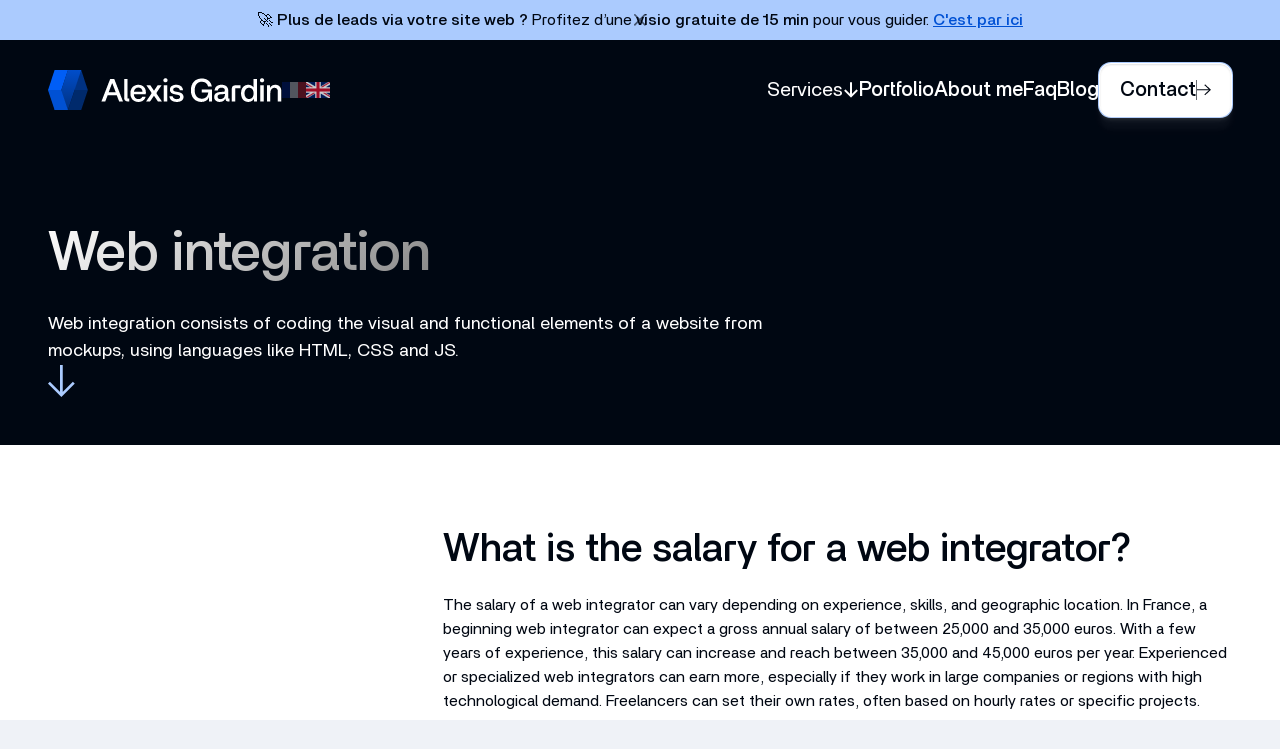

--- FILE ---
content_type: text/html
request_url: https://www.alexisgardin.fr/en/glossary/web-integration
body_size: 12345
content:
<!DOCTYPE html><!-- Last Published: Sun Oct 05 2025 14:47:47 GMT+0000 (Coordinated Universal Time) --><html data-wf-domain="www.alexisgardin.fr" data-wf-page="6682bb32c9e3dce9b6eda20e" data-wf-site="5ff595f68bd5be23daf52133" lang="en" data-wf-collection="6682bb32c9e3dce9b6eda1f6" data-wf-item-slug="web-integration"><head><meta charset="utf-8"/><title>Web integration - Web Glossary</title><link rel="alternate" hrefLang="x-default" href="https://www.alexisgardin.fr/glossaire/integration-web"/><link rel="alternate" hrefLang="fr" href="https://www.alexisgardin.fr/glossaire/integration-web"/><link rel="alternate" hrefLang="en" href="https://www.alexisgardin.fr/en/glossary/web-integration"/><meta content="Web integration consists of coding the visual and functional elements of a website from mockups, using languages like HTML, CSS and JS." name="description"/><meta content="Web integration - Web Glossary" property="og:title"/><meta content="Web integration consists of coding the visual and functional elements of a website from mockups, using languages like HTML, CSS and JS." property="og:description"/><meta content="Web integration - Web Glossary" property="twitter:title"/><meta content="Web integration consists of coding the visual and functional elements of a website from mockups, using languages like HTML, CSS and JS." property="twitter:description"/><meta property="og:type" content="website"/><meta content="summary_large_image" name="twitter:card"/><meta content="width=device-width, initial-scale=1" name="viewport"/><meta content="liCfwqHXR3zzKZrg9fpOM2Lm68ThCSRL4yoyQXgiEsQ" name="google-site-verification"/><link href="https://cdn.prod.website-files.com/5ff595f68bd5be23daf52133/css/alexisgardin.shared.f1ebaac92.min.css" rel="stylesheet" type="text/css"/><script type="text/javascript">!function(o,c){var n=c.documentElement,t=" w-mod-";n.className+=t+"js",("ontouchstart"in o||o.DocumentTouch&&c instanceof DocumentTouch)&&(n.className+=t+"touch")}(window,document);</script><link href="https://cdn.prod.website-files.com/5ff595f68bd5be23daf52133/66f02ff89f325c0bd5f9b599_Favicon%20Alexis%20Gardin.svg" rel="shortcut icon" type="image/x-icon"/><link href="https://cdn.prod.website-files.com/5ff595f68bd5be23daf52133/67052805f2ea78fcfbfd630a_Webclip%20AG.svg" rel="apple-touch-icon"/><link href="https://www.alexisgardin.fr/en/glossary/web-integration" rel="canonical"/><script async="" src="https://www.googletagmanager.com/gtag/js?id=G-G7ENY7S67Z"></script><script type="text/javascript">window.dataLayer = window.dataLayer || [];function gtag(){dataLayer.push(arguments);}gtag('js', new Date());gtag('set', 'developer_id.dZGVlNj', true);gtag('config', 'G-G7ENY7S67Z');</script><!-- 

  ██████████████████████████████████████████████████████
  ████                                              ████
  ████  ██████  ██    ██      ██   ████   ██    ██  ████
  ████  ██      ███   ██      ██  ██  ██   ██  ██   ████
  ████  █████   ████  ██      ██  ██  ██    ████    ████
  ████  ██      ██ ██ ██  ██  ██  ██  ██     ██     ████
  ████  ██████  ██  ████ ████ ██   ████      ██     ████
  ████                                              ████
  ██████████████████████████████████████████████████████

  Made with ❤️ by Alexis Gardin
  UX/UI Designer & Webflow Developer
  Contact: contact@alexisgardin.fr
  Website: www.alexisgardin.fr

-->

<link rel="preconnect" href="https://assets.website-files.com/" />
<link rel="preconnect" href="https://global-assets.website-files.com" />

<!-------------------- Schema.org // Website // START ---------------------->
<script type="application/ld+json">
{
  "@context": "https://schema.org",
  "@type": "WebSite",
  "name": "Alexis Gardin, Développeur Webflow & UX UI Designer",
  "url": "https://www.alexisgardin.fr"
}
</script>

<!-------------------- Schema.org // Local Business // START ---------------------->
<script type="application/ld+json">
{
  "@context": "https://schema.org",
  "@type": "LocalBusiness",
  "name": "Alexis Gardin",
  "image": "https://cdn.prod.website-files.com/5ff595f68bd5be23daf52133/654f6207308e88ddc895f0b8_Alexis%20Gardin%20Logo%20(1).svg",
  "url": "https://www.alexisgardin.fr",
  "telephone": "+33667442854",
  "priceRange": "€€",
  "address": {
    "@type": "PostalAddress",
    "streetAddress": "3 chemin de Pirconte",
    "addressLocality": "Cruseilles",
    "postalCode": "74350",
    "addressCountry": "FR"
  },
  "geo": {
    "@type": "GeoCoordinates",
    "latitude": 46.0195064,
    "longitude": 6.1047349
  },
  "openingHoursSpecification": [{
    "@type": "OpeningHoursSpecification",
    "dayOfWeek": [
      "Monday",
      "Tuesday",
      "Wednesday",
      "Thursday",
      "Friday"
    ],
    "opens": "08:00",
    "closes": "19:00"
  },{
    "@type": "OpeningHoursSpecification",
    "dayOfWeek": "Saturday",
    "opens": "09:00",
    "closes": "12:30"
  }],
  "sameAs": [
    "https://fr.linkedin.com/in/alexisgardin",
    "https://www.malt.fr/profile/alexisgardin",
    "https://webflow.com/@alexis-gardin",
    "https://www.alexisgardin.fr"
  ] 
}
</script>

<!-------------------- Schema.org // Person // START ------------------------------>
<script type="application/ld+json">
{
  "@context": "https://schema.org",
  "@type": "Person",
  "name": "Alexis Gardin",
  "description": "UX/UI et Webdesigner Freelance spécialisé dans la création de sites web sur mesure pour les entreprises et particuliers. Mon expertise se concentre sur le CMS Webflow, qui me permet de fournir des sites web de qualité, rapides, sécurisés, SEO friendly et faciles à administrer. Mes compétences comprennent la création de maquettes via Figma, la conception de l'expérience utilisateur, l'intégration de designs sur Webflow, la mise en place de fonctionnalités avancées telles que les formulaires, les animations et les interactions, ainsi que la gestion et la maintenance des sites web après leur lancement. Je suis passionné par mon métier et je m'efforce de fournir des résultats exceptionnels à mes clients.",
  "url": "https://www.alexisgardin.fr",
  "sameAs": [
    "https://fr.linkedin.com/in/alexisgardin",
    "https://www.malt.fr/profile/alexisgardin",
    "https://webflow.com/@alexis-gardin",
    "https://www.alexisgardin.fr"
  ],
  "email": "contact@alexisgardin.fr",
  "telephone": "+33667442854",
  "image": {
    "@type": "ImageObject",
    "url": "https://cdn.prod.website-files.com/5ff595f68bd5be23daf52133/654f6207308e88ddc895f0b8_Alexis%20Gardin%20Logo%20(1).svg"
  }
}
</script>

<!-------------------- Schema.org Breadcrumb // Dynamical // START ---------------->
<script type="application/javascript">
document.addEventListener('DOMContentLoaded', function() {
  var breadcrumbItems = document.querySelectorAll('[breadcrumb-text]');
  var breadcrumbSchema = {
    "@context": "https://schema.org",
    "@type": "BreadcrumbList",
    "itemListElement": []
  };
  breadcrumbItems.forEach(function(item, index) {
    var itemTitle = item.innerText; // Obtient le texte de l'élément
    var itemUrl = item.href || window.location.href; // Obtient l'URL de l'élément ou l'URL actuelle si non spécifiée
    breadcrumbSchema.itemListElement.push({
      "@type": "ListItem",
      "position": index + 1,
      "item": {
        "@id": itemUrl,
        "name": itemTitle
      }
    });
  });
  var script = document.createElement('script');
  script.type = 'application/ld+json';
  script.innerHTML = JSON.stringify(breadcrumbSchema);
  document.head.appendChild(script);
});
</script>

<!-- Start cookieyes banner -->
<script id="cookieyes" type="text/javascript" src="https://cdn-cookieyes.com/client_data/50b72badb38136971d1097b4/script.js" async></script>
<!-- End cookieyes banner --><meta name="robots" content="index, follow">

<script>
  document.addEventListener('DOMContentLoaded', function () {
    var currentUrl = window.location.href;
    var metaTag = document.createElement('meta');
    metaTag.setAttribute('property', 'og:url');
    metaTag.content = currentUrl;
    document.getElementsByTagName('head')[0].appendChild(metaTag);
  });
</script>

<!--------------------  Schema.org Rich Text to FAQ // Dynamical // START ---------->
<script>
document.addEventListener('DOMContentLoaded', function() {
  var faqBlocks = document.querySelectorAll('.rich-text.is-glossary'); // Sélectionne le bloc rich text
  var faqSchema = {
    "@context": "https://schema.org",
    "@type": "FAQPage",
    "mainEntity": []
  };
  faqBlocks.forEach(function(block) {
    var questions = block.querySelectorAll('h2'); // Questions dans les h2
    questions.forEach(function(question) {
      var answer = question.nextElementSibling; // Sélectionne l'élément suivant le h2
      // Vérifie que l'élément suivant est un paragraphe <p>
      if (answer && answer.tagName.toLowerCase() === 'p') {
        var strippedAnswer = answer.innerText; // Supprime les balises HTML pour le JSON-LD
        faqSchema.mainEntity.push({
          "@type": "Question",
          "name": question.innerText, // Récupère la question
          "acceptedAnswer": {
            "@type": "Answer",
            "text": strippedAnswer // Utilise le texte sans balises HTML
          }
        });
        // Ajoute les attributs aux questions et réponses
        question.setAttribute('faq-question', '');
        answer.setAttribute('faq-answer', '');
      }
    });
  });
  // Ajoute le script JSON-LD au head
  var script = document.createElement('script');
  script.type = 'application/ld+json';
  script.innerHTML = JSON.stringify(faqSchema);
  document.head.appendChild(script);
});
</script>

<!-- Schema.org Glossary Term // START -->
<script type="application/ld+json">
    {
      "@context": "https://schema.org",
      "@type": "DefinedTerm",
      "name": "Web integration",
      "description": "Web integration consists of coding the visual and functional elements of a website from mockups, using languages like HTML, CSS and JS."
    }
</script>

<!--------------------  Schema.org ItemList Glossary // Dynamical // START --------->
<script type="application/javascript">
document.addEventListener('DOMContentLoaded', function() {
  var glossaryItems = document.querySelectorAll('[card-item]');
  
  var glossarySchema = {
    "@context": "https://schema.org",
    "@type": "ItemList",
    "name": "Glossaire du Web",
    "description": "Définitions et termes techniques liés à Webflow, UX/UI design et au monde du digital en général",
    "numberOfItems": glossaryItems.length,
    "itemListElement": []
  };
  
  glossaryItems.forEach(function(item, index) {
    var termName = item.querySelector('[card-name]').innerText;
    var termUrl = item.querySelector('[card-link]').href;
    var termDescription = item.querySelector('[card-description]').innerText;
    
    glossarySchema.itemListElement.push({
      "@type": "ListItem",
      "position": index + 1,
      "item": {
        "@type": "DefinedTerm",
        "name": termName,
        "url": termUrl,
        "description": termDescription
      }
    });
  });
  
  var script = document.createElement('script');
  script.type = 'application/ld+json';
  script.innerHTML = JSON.stringify(glossarySchema);
  document.head.appendChild(script);
});
</script><script src="https://cdn.prod.website-files.com/5ff595f68bd5be23daf52133%2F6544eda5f000985a163a8687%2F68d555581afa5a36b1ceb402%2Ffinsweetcomponentsconfig-1.0.0.js" type="module" async="" siteId="5ff595f68bd5be23daf52133" finsweet="components"></script></head><body><div class="page-wrapper"><div class="w-embed"><style>
/* Make text look crisper and more legible in all browsers // START */
body {
  -webkit-font-smoothing: antialiased;
  -moz-osx-font-smoothing: grayscale;
  font-smoothing: antialiased;
  text-rendering: optimizeLegibility;
  text-underline-offset: 0.15em;
}

/* Infinite marquee using CSS and not interaction */
@keyframes marquee {
  from { transform: translateX(0); }
  to { transform: translateX(-100%); }
}
/* Give marquee animation and speed to the list */
.marquee-collection-wrapper {
  animation: marquee 24s linear infinite;
}
/* Get rid of top margin on first element in any rich text element */
.w-richtext > :not(div):first-child, .w-richtext > div:first-child > :first-child {
  margin-top: 0 !important;
}
/* Get rid of bottom margin on last element in any rich text element */
.w-richtext>:last-child, .w-richtext ol li:last-child, .w-richtext ul li:last-child {
	margin-bottom: 0 !important;
}
/* Apply "..." after 6 lines of text */
.clamp-6 {
	display: -webkit-box;
	overflow: hidden;
	-webkit-line-clamp: 6;
	-webkit-box-orient: vertical;
}
/* Apply "..." after 5 lines of text */
.clamp-5 {
	display: -webkit-box;
	overflow: hidden;
	-webkit-line-clamp: 5;
	-webkit-box-orient: vertical;
}
/* Apply "..." after 4 lines of text */
.clamp-4 {
	display: -webkit-box;
	overflow: hidden;
	-webkit-line-clamp: 4;
	-webkit-box-orient: vertical;
}
/* Apply "..." after 3 lines of text */
.clamp-3 {
	display: -webkit-box;
	overflow: hidden;
	-webkit-line-clamp: 3;
	-webkit-box-orient: vertical;
}
/* Apply "..." after 2 lines of text */
.clamp-2 {
	display: -webkit-box;
	overflow: hidden;
	-webkit-line-clamp: 2;
	-webkit-box-orient: vertical;
}
/* Apply "..." after 1 lines of text */
.clamp-1 {
	display: -webkit-box;
	overflow: hidden;
	-webkit-line-clamp: 1;
	-webkit-box-orient: vertical;
}

/* Cacher totalement la scrollbar sur WebKit (Chrome, Safari) */
::-webkit-scrollbar {
   display: none; /* Cache la barre de scroll */
}

/* Rendre la scrollbar fine et transparente sur Firefox */
 html {
  scrollbar-color: transparent transparent; /* Rend la barre et son arrière-plan transparents */
}

/* Invert columns for service page, on even */
@media screen and (min-width: 992px) {
  .w-dyn-item:nth-child(even) .columns-reverse { 
    /*direction: rtl;*/
  }
  .w-dyn-item:nth-child(even) .columns-reverse{
  	flex-flow: row-reverse;
  }
}

.w-dyn-item:nth-child(even) .columns-reverse .image-content {
    align-self: flex-end;
	}
  
/* Change the default style of Webflow slider dots inside .contact-form-slider // START */
.contact-form-slider .w-slider-dot {
	font-size: 1em;
  font-weight: inherit;
	display: flex;
  justify-content: center; /* Centre horizontalement */
  align-items: center; /* Centre verticalement */
	opacity: 32%;
  background-color: #0051d4;
  color: white;
  width: 2em !important;
  height: 2em !important;
}

.contact-form-slider .w-slider-dot.w-active {
	opacity: 100%;
  background-color: #0051d4;
  color: white;
  width: 2em !important;
  height: 2em !important;
}

</style></div><section id="top" notification-bar="" class="section is-notification-bar"><div class="w-layout-blockcontainer container w-container"><div class="rich-text w-richtext"><p>🚀 <strong>Plus de leads via votre site web ?</strong> Profitez d’une <strong>visio gratuite de 15 min</strong> pour vous guider. <a href="/en/appointment">C&#x27;est par ici </a></p></div></div><img src="https://cdn.prod.website-files.com/5ff595f68bd5be23daf52133/67ac8237b21bb56cd47529c3_close-icon.svg" loading="lazy" notification-close="" alt="Close" class="close-notification-bar-icon"/></section><div data-w-id="70d94cfe-4a94-59a9-f5fd-041b070da9d2" data-animation="default" data-collapse="medium" data-duration="400" data-easing="ease" data-easing2="ease" role="banner" class="navbar w-nav"><div class="container is-navbar"><div id="w-node-_70d94cfe-4a94-59a9-f5fd-041b070da9d4-070da9d2" class="navbar-left"><a id="w-node-_70d94cfe-4a94-59a9-f5fd-041b070da9d5-070da9d2" href="/en" class="brand w-nav-brand"><img src="https://cdn.prod.website-files.com/5ff595f68bd5be23daf52133/66f045d6fb8b942ee15cdea1_Light%20Logo%20-%20Horizontal%20-%20Full.svg" loading="lazy" alt="Logo Alexis Gardin freelance Webflow developer" class="navbar-logo"/></a><div class="locales-wrapper w-locales-list"><div role="list" class="locales-list w-locales-items"><div role="listitem" class="locale w-locales-item"><a hreflang="fr" href="/glossaire/integration-web" class="locale-link w-inline-block"><img src="https://cdn.prod.website-files.com/5ff595f68bd5be23daf52133/66f046d49f325c0bd50dfea1_FR%20Flag.svg" loading="lazy" alt="Drapeau Français" class="locale-image"/></a></div><div role="listitem" class="locale w-locales-item"><a hreflang="en" href="/en/glossary/web-integration" aria-current="page" class="locale-link w-inline-block w--current"><img src="https://cdn.prod.website-files.com/5ff595f68bd5be23daf52133/66f046db1884f8c299e56498_EN%20Flag.svg" loading="lazy" alt="Drapeau Anglais" class="locale-image"/></a></div></div></div></div><div id="w-node-_70d94cfe-4a94-59a9-f5fd-041b070da9d7-070da9d2" class="navbar-right"><nav role="navigation" class="nav-menu w-nav-menu"><nav class="nav-links-wrapper"><div data-hover="false" data-delay="100" data-w-id="70d94cfe-4a94-59a9-f5fd-041b070da9da" class="navbar-dropdown w-dropdown"><div class="dropdown-toggle w-dropdown-toggle"><div class="navbar-link is-dropdown">Services</div><img src="https://cdn.prod.website-files.com/5ff595f68bd5be23daf52133/66f048d700becd0dab2e2fdf_Arrow%20Down.svg" loading="lazy" alt="Down arrow" class="icon-tiny"/></div><nav class="navbar-dropdown-list w-dropdown-list"><img src="https://cdn.prod.website-files.com/5ff595f68bd5be23daf52133/66f04e1d21988f075431db9f_Dropdown%20Triangle.svg" loading="eager" alt="Chevron up" class="dropdown-triangle"/><div class="w-layout-grid navbar-dropdown-grid"><div id="w-node-_2ffd3a6b-2d25-8b3b-f01d-46c1bcb671a3-070da9d2" class="dropdown-left-padding"><div class="navbar-dropdown-link-collection w-dyn-list"><nav role="list" class="navbar-dropdown-list-collection w-dyn-items"><div role="listitem" class="navbar-dropdown-link-item w-dyn-item"><a href="/en/services/webflow-development" class="navbar-dropdown-link-wrapper w-inline-block"><div class="navbar-link-icon-wrapper"><img loading="lazy" alt="Webflow development" src="https://cdn.prod.website-files.com/62888f6bc258bf14112d62e4/6550a08175979089cb662a02_icon%20webflow.svg" class="navbar-dropdown-icon"/></div><div class="w-layout-vflex"><div class="text-size-large">Webflow development</div><p class="navbar-dropdown-link-intro clamp-1">The most developed low-code CMS on the market</p></div></a></div><div role="listitem" class="navbar-dropdown-link-item w-dyn-item"><a href="/en/services/ux-ui-webdesign" class="navbar-dropdown-link-wrapper w-inline-block"><div class="navbar-link-icon-wrapper"><img loading="lazy" alt="UX UI &amp; web design" src="https://cdn.prod.website-files.com/62888f6bc258bf14112d62e4/6550a18cb4817bf297658a18_figma%20icon.svg" class="navbar-dropdown-icon"/></div><div class="w-layout-vflex"><div class="text-size-large">UX UI &amp; web design</div><p class="navbar-dropdown-link-intro clamp-1">A design that fits your brand</p></div></a></div><div role="listitem" class="navbar-dropdown-link-item w-dyn-item"><a href="/en/services/seo-optimizations" class="navbar-dropdown-link-wrapper w-inline-block"><div class="navbar-link-icon-wrapper"><img loading="lazy" alt="SEO optimizations" src="https://cdn.prod.website-files.com/62888f6bc258bf14112d62e4/657348ef25ab4ee329e997b5_Google%20Icon.svg" class="navbar-dropdown-icon"/></div><div class="w-layout-vflex"><div class="text-size-large">SEO optimizations</div><p class="navbar-dropdown-link-intro clamp-1">A site visible on search engines</p></div></a></div><div role="listitem" class="navbar-dropdown-link-item w-dyn-item"><a href="/en/services/wordpress-to-webflow" class="navbar-dropdown-link-wrapper w-inline-block"><div class="navbar-link-icon-wrapper"><img loading="lazy" alt="Wordpress to Webflow" src="https://cdn.prod.website-files.com/62888f6bc258bf14112d62e4/66f106592c89cb82c93ac71d_Wordpress%20Icon.svg" class="navbar-dropdown-icon"/></div><div class="w-layout-vflex"><div class="text-size-large">Wordpress to Webflow</div><p class="navbar-dropdown-link-intro clamp-1">Opt for a more flexible solution</p></div></a></div></nav></div></div><div class="dropdown-right-cta"><div class="cta-card"><div class="heading-style-4">Your project can&#x27;t wait any longer ?</div><a ripple-button="" rel="follow" href="/en/appointment" class="button is-home w-inline-block"><div class="button-lottie" data-w-id="251baf92-7bb2-e2d8-d93e-dff1c438aaeb" data-animation-type="lottie" data-src="https://cdn.prod.website-files.com/5ff595f68bd5be23daf52133/678915299c2a13d35983652c_ZNDaeGm1zy.lottie" data-loop="1" data-direction="1" data-autoplay="1" data-is-ix2-target="0" data-renderer="svg" data-default-duration="0" data-duration="8"></div><div class="z-index-2">Let&#x27;s go</div><div class="button-decorations z-index-2"><div class="button-divider"></div><img alt="Talk about your project with me" src="https://cdn.prod.website-files.com/5ff595f68bd5be23daf52133/678914356bb88e79de180783_Available.avif" loading="lazy" class="button-icon is-picture"/></div><div ripple-circle="" class="ripple-circle"></div></a></div></div></div></nav></div><a href="/en/portfolio" class="navbar-link">Portfolio</a><a href="/en/about-me" class="navbar-link">About me</a><a href="/en/faq" class="navbar-link">Faq</a><a href="/en/blog" class="navbar-link">Blog</a></nav><div class="relative"><a ripple-button="" rel="follow" href="/en/contact" class="button is-white w-inline-block"><div class="z-index-2">Contact</div><div class="button-decorations z-index-2"><div class="button-divider is-dark"></div><img src="https://cdn.prod.website-files.com/5ff595f68bd5be23daf52133/66f03ad743cdec28d8881a26_Button%20icon%20arrow%20right%20dark.svg" loading="lazy" alt="Right arrow" class="button-icon"/></div><div ripple-circle="" class="ripple-circle is-light"></div></a></div></nav><div id="w-node-_70d94cfe-4a94-59a9-f5fd-041b070da9fa-070da9d2" class="menu-button w-nav-button"><div data-is-ix2-target="1" class="menu-icon-lottie" data-w-id="70d94cfe-4a94-59a9-f5fd-041b070da9fb" data-animation-type="lottie" data-src="https://cdn.prod.website-files.com/5ff595f68bd5be23daf52133/6553886e22fc12c0b433307b_menu-burger.json" data-loop="0" data-direction="1" data-autoplay="0" data-renderer="svg" data-default-duration="2.3333333333333335" data-duration="0" data-ix2-initial-state="5"></div></div></div></div><div class="navbar-background"></div><div class="navbar-background-open"></div></div><main id="main" class="main-wrapper"><section class="section is-hero"><div class="w-layout-blockcontainer container w-container"><div class="section-heading-left is-hero-secondary"><h1 class="gradient-heading">Web integration</h1><div class="text-size-large">Web integration consists of coding the visual and functional elements of a website from mockups, using languages like HTML, CSS and JS.</div></div><img src="https://cdn.prod.website-files.com/5ff595f68bd5be23daf52133/66f3c16ec6d0db75fac549eb_arrow-down-blue.svg" loading="eager" alt="Down arrow" class="hero-secondary-icon"/></div></section><section class="section background-color-white"><div class="w-layout-blockcontainer container w-container"><div class="w-layout-grid glossary-grid"><div id="w-node-d0fff426-6371-c684-83e4-96ba97cbed95-b6eda20e" class="sticky-glossary"><div class="cta-card"><div class="heading-style-3 heading-style-4">Questions or a project in mind? Let&#x27;s talk about it together</div><a ripple-button="" rel="follow" href="/en/contact" class="button is-white w-inline-block"><div class="z-index-2">Contact me</div><div class="button-decorations z-index-2"><div class="button-divider is-dark"></div><img src="https://cdn.prod.website-files.com/5ff595f68bd5be23daf52133/66f03ad743cdec28d8881a26_Button%20icon%20arrow%20right%20dark.svg" loading="lazy" alt="Right arrow" class="button-icon"/></div><div ripple-circle="" class="ripple-circle is-light"></div></a></div></div><div class="rich-text is-glossary w-richtext"><h2>What is the salary for a web integrator?</h2><p>The salary of a web integrator can vary depending on experience, skills, and geographic location. In France, a beginning web integrator can expect a gross annual salary of between 25,000 and 35,000 euros. With a few years of experience, this salary can increase and reach between 35,000 and 45,000 euros per year. Experienced or specialized web integrators can earn more, especially if they work in large companies or regions with high technological demand. Freelancers can set their own rates, often based on hourly rates or specific projects.</p><h2>What is the role of a web integrator?</h2><p>The web integrator plays a crucial role in the development of a website. He is responsible for transforming graphic models created by designers into functional web pages. To do this, it uses programming languages such as HTML, CSS, and JavaScript to code visual elements and site interactions. The web integrator must ensure that the site is responsive, that is, that it adapts correctly to various screen sizes, including desktops, tablets, and smartphones. It also ensures that the site is compatible with various browsers and complies with web standards.</p><h2>What are the missions of a web integrator?</h2><p>The missions of a web integrator include:</p><ul role="list">    <li><strong>Translating models into code:</strong> Convert designs provided by graphic designers into HTML, CSS, and JavaScript.</li>    <li><strong>Optimization for performance:</strong> Ensure that the website loads quickly and works efficiently, by optimizing images, CSS, and JavaScript files.</li>    <li><strong>Quality assurance:</strong> Test the site on different browsers and devices to make sure it works properly everywhere.</li>    <li><strong>Collaboration:</strong> Work closely with designers, back-end developers, and project managers to ensure that the website meets functional and aesthetic requirements.</li>    <li><strong>Maintenance:</strong> Update and maintain the site after launch to fix bugs, add new features, or improve performance.</li></ul><p>The web integrator must have a good knowledge of web standards and good practices in front-end development. It should also be able to work with version management tools like Git and CSS preprocessors like Sass or Less to improve efficiency and code maintainability.</p></div></div></div></section><section class="section"><div class="w-layout-blockcontainer container w-container"><div class="section-heading-left"><div class="uptitle-tag">Glossary</div><h2>Discover more glossary terms</h2><p class="text-size-large text-muted no-margin">These definitions will allow you to deepen your knowledge of important concepts and words that are often used in our field.</p></div><div class="glossary-collection w-dyn-list"><div role="list" class="glossary-list w-dyn-items"><div card-item="" role="listitem" class="glossary-item w-dyn-item"><a card-link="" data-w-id="8cab12c0-199d-32dd-891c-da32df77d87b" href="/en/glossary/b2c" class="glossary-card w-inline-block"><div class="glossary-card-top"><h2 card-name="" class="heading-style-6 clamp-1 no-margin">B2C</h2><img src="https://cdn.prod.website-files.com/5ff595f68bd5be23daf52133/66fce46251deb556ca143cc4_Arrow%20Right%20Blue.svg" loading="lazy" alt="Right arrow" class="svg-icon"/></div><p card-description="" class="text-muted clamp-2 no-margin">B2C (Business to Consumer) refers to commercial transactions between businesses and end consumers, as opposed to the B2B model.</p></a></div><div card-item="" role="listitem" class="glossary-item w-dyn-item"><a card-link="" data-w-id="8cab12c0-199d-32dd-891c-da32df77d87b" href="/en/glossary/outbound-marketing" class="glossary-card w-inline-block"><div class="glossary-card-top"><h2 card-name="" class="heading-style-6 clamp-1 no-margin">Outbound Marketing</h2><img src="https://cdn.prod.website-files.com/5ff595f68bd5be23daf52133/66fce46251deb556ca143cc4_Arrow%20Right%20Blue.svg" loading="lazy" alt="Right arrow" class="svg-icon"/></div><p card-description="" class="text-muted clamp-2 no-margin">Outbound marketing is the strategy that uses direct communication techniques, such as advertising and cold calling, to reach customers.</p></a></div><div card-item="" role="listitem" class="glossary-item w-dyn-item"><a card-link="" data-w-id="8cab12c0-199d-32dd-891c-da32df77d87b" href="/en/glossary/micro-interactions" class="glossary-card w-inline-block"><div class="glossary-card-top"><h2 card-name="" class="heading-style-6 clamp-1 no-margin">Micro-interactions</h2><img src="https://cdn.prod.website-files.com/5ff595f68bd5be23daf52133/66fce46251deb556ca143cc4_Arrow%20Right%20Blue.svg" loading="lazy" alt="Right arrow" class="svg-icon"/></div><p card-description="" class="text-muted clamp-2 no-margin">Microinteractions are small visual animations or reactions that improve the user experience and make interfaces more engaging.</p></a></div><div card-item="" role="listitem" class="glossary-item w-dyn-item"><a card-link="" data-w-id="8cab12c0-199d-32dd-891c-da32df77d87b" href="/en/glossary/framework" class="glossary-card w-inline-block"><div class="glossary-card-top"><h2 card-name="" class="heading-style-6 clamp-1 no-margin">Framework</h2><img src="https://cdn.prod.website-files.com/5ff595f68bd5be23daf52133/66fce46251deb556ca143cc4_Arrow%20Right%20Blue.svg" loading="lazy" alt="Right arrow" class="svg-icon"/></div><p card-description="" class="text-muted clamp-2 no-margin">A framework is a set of standardized libraries and tools to facilitate and accelerate the development of software applications.</p></a></div><div card-item="" role="listitem" class="glossary-item w-dyn-item"><a card-link="" data-w-id="8cab12c0-199d-32dd-891c-da32df77d87b" href="/en/glossary/backend" class="glossary-card w-inline-block"><div class="glossary-card-top"><h2 card-name="" class="heading-style-6 clamp-1 no-margin">Backend</h2><img src="https://cdn.prod.website-files.com/5ff595f68bd5be23daf52133/66fce46251deb556ca143cc4_Arrow%20Right%20Blue.svg" loading="lazy" alt="Right arrow" class="svg-icon"/></div><p card-description="" class="text-muted clamp-2 no-margin">The backend is the part of a website or application that manages databases, servers, and server-side logic. Basically this is what you do not see.</p></a></div><div card-item="" role="listitem" class="glossary-item w-dyn-item"><a card-link="" data-w-id="8cab12c0-199d-32dd-891c-da32df77d87b" href="/en/glossary/mockup" class="glossary-card w-inline-block"><div class="glossary-card-top"><h2 card-name="" class="heading-style-6 clamp-1 no-margin">Mockup</h2><img src="https://cdn.prod.website-files.com/5ff595f68bd5be23daf52133/66fce46251deb556ca143cc4_Arrow%20Right%20Blue.svg" loading="lazy" alt="Right arrow" class="svg-icon"/></div><p card-description="" class="text-muted clamp-2 no-margin">A mockup is a detailed visual representation of a website or application design, used to show the final appearance prior to development.</p></a></div></div></div></div></section><section class="section is-pre-footer"><div class="w-layout-blockcontainer container w-container"><div class="pre-footer-content-grid"><h2 class="no-margin">A powerful site that matches your brand?</h2><a ripple-button="" rel="follow" href="/en/contact" class="button is-white w-inline-block"><div class="z-index-2">Contact me</div><div class="button-decorations z-index-2"><div class="button-divider is-dark"></div><img src="https://cdn.prod.website-files.com/5ff595f68bd5be23daf52133/66f03ad743cdec28d8881a26_Button%20icon%20arrow%20right%20dark.svg" loading="lazy" alt="Right arrow" class="button-icon"/></div><div ripple-circle="" class="ripple-circle is-light"></div></a></div></div></section><section class="section is-breadcrumb"><div class="w-layout-blockcontainer container w-container"><div class="horizontal-wrapper-space-between"><nav class="breadcrumb-wrapper"><a breadcrumb-text="" href="/en" class="breadcrumb-text">Alexis Gardin</a><img src="https://cdn.prod.website-files.com/5ff595f68bd5be23daf52133/66f10af0269b81e48377ac73_Breadcrumb%20Icon.svg" loading="lazy" alt="Chevron to the right" class="breadcrumb-icon"/><a breadcrumb-text="" href="/en/glossary" class="breadcrumb-text">Glossary</a><img src="https://cdn.prod.website-files.com/5ff595f68bd5be23daf52133/66f10af0269b81e48377ac73_Breadcrumb%20Icon.svg" loading="lazy" alt="Chevron to the right" class="breadcrumb-icon"/><div breadcrumb-text="" class="breadcrumb-text is-truncate">Web integration</div></nav><div class="hidden-mobile"><div class="locales-wrapper w-locales-list"><div role="list" class="locales-list w-locales-items"><div role="listitem" class="locale w-locales-item"><a hreflang="fr" href="/glossaire/integration-web" class="locale-link w-inline-block"><img src="https://cdn.prod.website-files.com/5ff595f68bd5be23daf52133/66f046d49f325c0bd50dfea1_FR%20Flag.svg" loading="lazy" alt="Drapeau Français" class="locale-image"/></a></div><div role="listitem" class="locale w-locales-item"><a hreflang="en" href="/en/glossary/web-integration" aria-current="page" class="locale-link w-inline-block w--current"><img src="https://cdn.prod.website-files.com/5ff595f68bd5be23daf52133/66f046db1884f8c299e56498_EN%20Flag.svg" loading="lazy" alt="Drapeau Anglais" class="locale-image"/></a></div></div></div></div></div></div></section></main><footer class="footer"><nav class="w-layout-blockcontainer container w-container"><div class="w-layout-grid grid-footer"><div id="w-node-_08251a1d-b5de-4937-c5af-b79ce33eb358-e33eb327" class="w-layout-vflex footer-informations"><a href="/en" class="brand w-nav-brand"><img src="https://cdn.prod.website-files.com/5ff595f68bd5be23daf52133/66f045d6fb8b942ee15cdea1_Light%20Logo%20-%20Horizontal%20-%20Full.svg" loading="eager" alt="Logo Alexis Gardin freelance Webflow developer" class="navbar-logo"/></a><div class="text-muted">Alexis Gardin, Webdesigner &amp; Certified Webflow Developer</div><div class="w-layout-hflex"><div data-url="https://www.malt.fr/profile/alexisgardin" data-obfuscate="true" class="footer-social-wrapper"><img src="https://cdn.prod.website-files.com/5ff595f68bd5be23daf52133/66f11224f09979bfb0179e2d_malt%20icon.svg" loading="lazy" alt="Malt logo freelance platform" class="icon-tiny"/></div><div data-url="https://fr.linkedin.com/in/alexisgardin" data-obfuscate="true" class="footer-social-wrapper is-linkedin"><img src="https://cdn.prod.website-files.com/5ff595f68bd5be23daf52133/66f1122450feba12b2e201cf_linkedin%20icon.svg" loading="lazy" alt="LinkedIn professional network logo" class="icon-tiny"/></div><div data-url="https://webflow.com/@alexis-gardin" data-obfuscate="true" class="footer-social-wrapper is-webflow"><img src="https://cdn.prod.website-files.com/5ff595f68bd5be23daf52133/66f1127bc116de0cf75575f9_Webflow%20Icon.svg" loading="lazy" alt="Webflow logo no-code platform" class="icon-tiny"/></div></div><a href="mailto:contact@alexisgardin.fr" class="footer-email-link w-inline-block"><img src="https://cdn.prod.website-files.com/5ff595f68bd5be23daf52133/66f1131e21e976772aec04ec_Email%20Icon.svg" loading="lazy" alt="Email contact icon" class="icon-tiny"/><div class="footer-email">contact@alexisgardin.fr</div></a></div><div data-hover="false" data-delay="0" id="w-node-d1893ee4-58c1-5705-ea06-21fa69c848bb-e33eb327" class="footer-dropdown w-dropdown"><div class="footer-dropdown-toggle w-dropdown-toggle"><div class="footer-nav-link-heading">Menu</div><img src="https://cdn.prod.website-files.com/5ff595f68bd5be23daf52133/66f048d700becd0dab2e2fdf_Arrow%20Down.svg" loading="lazy" alt="Down arrow" class="footer-dropdown-icon"/></div><nav class="footer-dropdown-list w-dropdown-list"><div class="footer-link-wrapper"><a href="/en" class="footer-link">Home</a></div><div class="footer-link-wrapper"><a href="/en/portfolio" class="footer-link">Portfolio</a></div><div class="footer-link-wrapper"><a href="/en/about-me" class="footer-link">About me</a></div><div class="footer-link-wrapper"><a href="/en/contact" class="footer-link">Contact</a><div class="tag-footer">Let&#x27;s go</div></div><div class="footer-link-wrapper"><a href="/en/appointment" class="footer-link">Appointment</a></div></nav></div><div data-hover="false" data-delay="0" id="w-node-_64f2a943-eeae-e2d9-caba-15c50eb27583-e33eb327" class="footer-dropdown w-dropdown"><div class="footer-dropdown-toggle w-dropdown-toggle"><div class="footer-nav-link-heading">Services</div><img src="https://cdn.prod.website-files.com/5ff595f68bd5be23daf52133/66f048d700becd0dab2e2fdf_Arrow%20Down.svg" loading="lazy" alt="Down arrow" class="footer-dropdown-icon"/></div><nav class="footer-dropdown-list w-dropdown-list"><div class="w-dyn-list"><nav role="list" class="w-dyn-items"><div role="listitem" class="w-dyn-item"><div class="footer-link-wrapper"><a href="/en/services/webflow-development" class="footer-link">Webflow</a><div class="tag-footer">Popular</div></div></div><div role="listitem" class="w-dyn-item"><div class="footer-link-wrapper"><a href="/en/services/ux-ui-webdesign" class="footer-link">UX UI &amp; Webdesign</a><div class="tag-footer w-condition-invisible">Popular</div></div></div><div role="listitem" class="w-dyn-item"><div class="footer-link-wrapper"><a href="/en/services/seo-optimizations" class="footer-link">SEO</a><div class="tag-footer w-condition-invisible">Popular</div></div></div><div role="listitem" class="w-dyn-item"><div class="footer-link-wrapper"><a href="/en/services/wordpress-to-webflow" class="footer-link">Wordpress to Webflow</a><div class="tag-footer w-condition-invisible">Popular</div></div></div></nav></div><a href="/en/services" class="footer-link">All my services</a></nav></div><div data-hover="false" data-delay="0" id="w-node-b9513420-b723-bce9-8b77-9133d9cf8cf0-e33eb327" class="footer-dropdown w-dropdown"><div class="footer-dropdown-toggle w-dropdown-toggle"><div class="footer-nav-link-heading">Blog</div><img src="https://cdn.prod.website-files.com/5ff595f68bd5be23daf52133/66f048d700becd0dab2e2fdf_Arrow%20Down.svg" loading="lazy" alt="Down arrow" class="footer-dropdown-icon"/></div><nav class="footer-dropdown-list w-dropdown-list"><div class="w-dyn-list"><nav role="list" class="w-dyn-items"><div role="listitem" class="w-dyn-item"><div class="footer-link-wrapper"><a href="/en/blog-category/design-posts" class="footer-link">Design</a></div></div><div role="listitem" class="w-dyn-item"><div class="footer-link-wrapper"><a href="/en/blog-category/news" class="footer-link">News</a></div></div><div role="listitem" class="w-dyn-item"><div class="footer-link-wrapper"><a href="/en/blog-category/seo-posts" class="footer-link">SEO</a></div></div><div role="listitem" class="w-dyn-item"><div class="footer-link-wrapper"><a href="/en/blog-category/tools" class="footer-link">Tools</a></div></div><div role="listitem" class="w-dyn-item"><div class="footer-link-wrapper"><a href="/en/blog-category/tutorial" class="footer-link">Tutorial</a></div></div><div role="listitem" class="w-dyn-item"><div class="footer-link-wrapper"><a href="/en/blog-category/webflow-posts" class="footer-link">Webflow</a></div></div></nav></div></nav></div><div data-hover="false" data-delay="0" id="w-node-ae169e3b-fb96-b714-fe49-51178d7fcc12-e33eb327" class="footer-dropdown w-dropdown"><div class="footer-dropdown-toggle w-dropdown-toggle"><div class="footer-nav-link-heading">Resources</div><img src="https://cdn.prod.website-files.com/5ff595f68bd5be23daf52133/66f048d700becd0dab2e2fdf_Arrow%20Down.svg" loading="lazy" alt="Down arrow" class="footer-dropdown-icon"/></div><nav class="footer-dropdown-list w-dropdown-list"><div class="footer-link-wrapper"><a href="/en/faq" class="footer-link">Faq</a></div><div class="footer-link-wrapper"><a href="/en/pricing" class="footer-link">Pricing</a></div><div class="footer-link-wrapper"><a href="/en/toolbox" class="footer-link">Toolbox</a></div><div class="footer-link-wrapper"><a href="/en/glossary" class="footer-link">Glossary</a></div><div class="footer-link-wrapper"><a href="/en/webflow-templates" class="footer-link">Webflow Templates</a></div><div class="footer-link-wrapper"><a href="/en/blog" class="footer-link">News</a></div></nav></div></div><div class="footer-bottom"><div class="bottom-footer-text">©2025 Alexis Gardin • All rights reserved</div><div class="w-layout-hflex bottom-footer-wrapper"><a href="/en/legal" class="bottom-footer-text">Legal information</a><div class="bottom-footer-text">•</div><a href="/en/privacy-policy" class="bottom-footer-text">Confidentiality policy</a><div class="bottom-footer-text">•</div><a href="/en/glossary-copy" class="bottom-footer-text">Local expert</a><div class="bottom-footer-text">•</div><a href="/sitemap.xml" class="bottom-footer-text">Site map</a></div></div></nav><div data-w-id="57e68367-ebfa-d3f3-df6d-49cab76502fe" class="footer-background"></div></footer></div><script src="https://d3e54v103j8qbb.cloudfront.net/js/jquery-3.5.1.min.dc5e7f18c8.js?site=5ff595f68bd5be23daf52133" type="text/javascript" integrity="sha256-9/aliU8dGd2tb6OSsuzixeV4y/faTqgFtohetphbbj0=" crossorigin="anonymous"></script><script src="https://cdn.prod.website-files.com/5ff595f68bd5be23daf52133/js/alexisgardin.schunk.57d5559d2f0cd9f8.js" type="text/javascript"></script><script src="https://cdn.prod.website-files.com/5ff595f68bd5be23daf52133/js/alexisgardin.schunk.753ced36d1301b0f.js" type="text/javascript"></script><script src="https://cdn.prod.website-files.com/5ff595f68bd5be23daf52133/js/alexisgardin.9d727c24.e816f1c9aee36634.js" type="text/javascript"></script><!-- GSAP  -->
<script src="https://unpkg.com/split-type@0.3.4"></script>
<script src="https://cdnjs.cloudflare.com/ajax/libs/gsap/3.12.5/gsap.min.js"></script>

<!-- Ripple Button -->
<script>
document.addEventListener("DOMContentLoaded", function () {
    document.querySelectorAll("[ripple-button]").forEach(button => {
        let ripple = button.querySelector("[ripple-circle]");

        button.addEventListener("mouseenter", function (e) {
            let rect = button.getBoundingClientRect();
            let x = e.clientX - rect.left; // Position X relative au bouton
            let y = e.clientY - rect.top;  // Position Y relative au bouton
            let maxSize = Math.max(rect.width, rect.height) * 2; // Taille max du cercle

            gsap.set(ripple, {
                top: y + "px",
                left: x + "px",
                transform: "scale(0)"
            });

            gsap.to(ripple, {
                scale: maxSize / 20,
                duration: 0.8, // Rendu plus lent
                ease: "power3.out" // Transition plus fluide
            });
        });

        button.addEventListener("mouseleave", function (e) {
            let rect = button.getBoundingClientRect();
            let x = e.clientX - rect.left; // Nouvelle position X
            let y = e.clientY - rect.top;  // Nouvelle position Y

            gsap.to(ripple, {
                top: y + "px", // Déplacement du cercle vers la sortie
                left: x + "px",
                scale: 0, // Rétrécit vers l'endroit de sortie
                duration: 0.6, // Sortie plus douce
                ease: "power3.inOut" // Effet plus naturel
            });
        });
    });
});
</script>

<!-- Obf Link -->
<script>
  document.addEventListener("DOMContentLoaded", function() {
    // Sélectionne tous les éléments avec l'attribut data-obfuscate
    var elements = document.querySelectorAll('[data-obfuscate="true"]');
    
    elements.forEach(function(element) {
      // Récupère l'URL à partir de l'attribut data-url
      var url = element.getAttribute('data-url');
      
      // Encode l'URL en base64
      var encodedUrl = btoa(url);
      
      // Ajoute un événement de clic pour ouvrir l'URL décodée dans une nouvelle fenêtre
      element.addEventListener('click', function(event) {
        event.preventDefault();
        var decodedUrl = atob(encodedUrl);
        window.open(decodedUrl, '_blank');
      });
    });
  });
</script>

<!-- Check cookies to display Notification Bar (24 hours) -->
<script>
document.addEventListener('DOMContentLoaded', function() {
    var notificationBar = document.querySelector('[notification-bar]');
    var closeButton = document.querySelector('[notification-close]');

    if (!notificationBar || !closeButton) return; // Vérifier si les éléments existent

    // Toujours cacher la barre au chargement
    notificationBar.style.display = 'none';

    // Vérifier si l'utilisateur a déjà fermé la notification
    var closedTime = localStorage.getItem('notificationClosedTime');
    var currentTime = new Date().getTime();
    
    if (!closedTime || (currentTime - closedTime >= 24 * 60 * 60 * 1000)) {
        // Afficher la barre uniquement si elle n'a pas été fermée dans les 24 dernières heures
        setTimeout(() => {
            notificationBar.style.display = 'flex';
        }, 10); // Petit délai pour éviter tout effet de flash
    }

    // Gérer la fermeture de la notification
    closeButton.addEventListener('click', function() {
        notificationBar.style.display = 'none';
        localStorage.setItem('notificationClosedTime', new Date().getTime());
    });
});
</script></body></html>

--- FILE ---
content_type: text/css
request_url: https://cdn.prod.website-files.com/5ff595f68bd5be23daf52133/css/alexisgardin.shared.f1ebaac92.min.css
body_size: 24567
content:
html{-webkit-text-size-adjust:100%;-ms-text-size-adjust:100%;font-family:sans-serif}body{margin:0}article,aside,details,figcaption,figure,footer,header,hgroup,main,menu,nav,section,summary{display:block}audio,canvas,progress,video{vertical-align:baseline;display:inline-block}audio:not([controls]){height:0;display:none}[hidden],template{display:none}a{background-color:#0000}a:active,a:hover{outline:0}abbr[title]{border-bottom:1px dotted}b,strong{font-weight:700}dfn{font-style:italic}h1{margin:.67em 0;font-size:2em}mark{color:#000;background:#ff0}small{font-size:80%}sub,sup{vertical-align:baseline;font-size:75%;line-height:0;position:relative}sup{top:-.5em}sub{bottom:-.25em}img{border:0}svg:not(:root){overflow:hidden}hr{box-sizing:content-box;height:0}pre{overflow:auto}code,kbd,pre,samp{font-family:monospace;font-size:1em}button,input,optgroup,select,textarea{color:inherit;font:inherit;margin:0}button{overflow:visible}button,select{text-transform:none}button,html input[type=button],input[type=reset]{-webkit-appearance:button;cursor:pointer}button[disabled],html input[disabled]{cursor:default}button::-moz-focus-inner,input::-moz-focus-inner{border:0;padding:0}input{line-height:normal}input[type=checkbox],input[type=radio]{box-sizing:border-box;padding:0}input[type=number]::-webkit-inner-spin-button,input[type=number]::-webkit-outer-spin-button{height:auto}input[type=search]{-webkit-appearance:none}input[type=search]::-webkit-search-cancel-button,input[type=search]::-webkit-search-decoration{-webkit-appearance:none}legend{border:0;padding:0}textarea{overflow:auto}optgroup{font-weight:700}table{border-collapse:collapse;border-spacing:0}td,th{padding:0}@font-face{font-family:webflow-icons;src:url([data-uri])format("truetype");font-weight:400;font-style:normal}[class^=w-icon-],[class*=\ w-icon-]{speak:none;font-variant:normal;text-transform:none;-webkit-font-smoothing:antialiased;-moz-osx-font-smoothing:grayscale;font-style:normal;font-weight:400;line-height:1;font-family:webflow-icons!important}.w-icon-slider-right:before{content:""}.w-icon-slider-left:before{content:""}.w-icon-nav-menu:before{content:""}.w-icon-arrow-down:before,.w-icon-dropdown-toggle:before{content:""}.w-icon-file-upload-remove:before{content:""}.w-icon-file-upload-icon:before{content:""}*{box-sizing:border-box}html{height:100%}body{color:#333;background-color:#fff;min-height:100%;margin:0;font-family:Arial,sans-serif;font-size:14px;line-height:20px}img{vertical-align:middle;max-width:100%;display:inline-block}html.w-mod-touch *{background-attachment:scroll!important}.w-block{display:block}.w-inline-block{max-width:100%;display:inline-block}.w-clearfix:before,.w-clearfix:after{content:" ";grid-area:1/1/2/2;display:table}.w-clearfix:after{clear:both}.w-hidden{display:none}.w-button{color:#fff;line-height:inherit;cursor:pointer;background-color:#3898ec;border:0;border-radius:0;padding:9px 15px;text-decoration:none;display:inline-block}input.w-button{-webkit-appearance:button}html[data-w-dynpage] [data-w-cloak]{color:#0000!important}.w-code-block{margin:unset}pre.w-code-block code{all:inherit}.w-optimization{display:contents}.w-webflow-badge,.w-webflow-badge>img{box-sizing:unset;width:unset;height:unset;max-height:unset;max-width:unset;min-height:unset;min-width:unset;margin:unset;padding:unset;float:unset;clear:unset;border:unset;border-radius:unset;background:unset;background-image:unset;background-position:unset;background-size:unset;background-repeat:unset;background-origin:unset;background-clip:unset;background-attachment:unset;background-color:unset;box-shadow:unset;transform:unset;direction:unset;font-family:unset;font-weight:unset;color:unset;font-size:unset;line-height:unset;font-style:unset;font-variant:unset;text-align:unset;letter-spacing:unset;-webkit-text-decoration:unset;text-decoration:unset;text-indent:unset;text-transform:unset;list-style-type:unset;text-shadow:unset;vertical-align:unset;cursor:unset;white-space:unset;word-break:unset;word-spacing:unset;word-wrap:unset;transition:unset}.w-webflow-badge{white-space:nowrap;cursor:pointer;box-shadow:0 0 0 1px #0000001a,0 1px 3px #0000001a;visibility:visible!important;opacity:1!important;z-index:2147483647!important;color:#aaadb0!important;overflow:unset!important;background-color:#fff!important;border-radius:3px!important;width:auto!important;height:auto!important;margin:0!important;padding:6px!important;font-size:12px!important;line-height:14px!important;text-decoration:none!important;display:inline-block!important;position:fixed!important;inset:auto 12px 12px auto!important;transform:none!important}.w-webflow-badge>img{position:unset;visibility:unset!important;opacity:1!important;vertical-align:middle!important;display:inline-block!important}h1,h2,h3,h4,h5,h6{margin-bottom:10px;font-weight:700}h1{margin-top:20px;font-size:38px;line-height:44px}h2{margin-top:20px;font-size:32px;line-height:36px}h3{margin-top:20px;font-size:24px;line-height:30px}h4{margin-top:10px;font-size:18px;line-height:24px}h5{margin-top:10px;font-size:14px;line-height:20px}h6{margin-top:10px;font-size:12px;line-height:18px}p{margin-top:0;margin-bottom:10px}blockquote{border-left:5px solid #e2e2e2;margin:0 0 10px;padding:10px 20px;font-size:18px;line-height:22px}figure{margin:0 0 10px}figcaption{text-align:center;margin-top:5px}ul,ol{margin-top:0;margin-bottom:10px;padding-left:40px}.w-list-unstyled{padding-left:0;list-style:none}.w-embed:before,.w-embed:after{content:" ";grid-area:1/1/2/2;display:table}.w-embed:after{clear:both}.w-video{width:100%;padding:0;position:relative}.w-video iframe,.w-video object,.w-video embed{border:none;width:100%;height:100%;position:absolute;top:0;left:0}fieldset{border:0;margin:0;padding:0}button,[type=button],[type=reset]{cursor:pointer;-webkit-appearance:button;border:0}.w-form{margin:0 0 15px}.w-form-done{text-align:center;background-color:#ddd;padding:20px;display:none}.w-form-fail{background-color:#ffdede;margin-top:10px;padding:10px;display:none}label{margin-bottom:5px;font-weight:700;display:block}.w-input,.w-select{color:#333;vertical-align:middle;background-color:#fff;border:1px solid #ccc;width:100%;height:38px;margin-bottom:10px;padding:8px 12px;font-size:14px;line-height:1.42857;display:block}.w-input::placeholder,.w-select::placeholder{color:#999}.w-input:focus,.w-select:focus{border-color:#3898ec;outline:0}.w-input[disabled],.w-select[disabled],.w-input[readonly],.w-select[readonly],fieldset[disabled] .w-input,fieldset[disabled] .w-select{cursor:not-allowed}.w-input[disabled]:not(.w-input-disabled),.w-select[disabled]:not(.w-input-disabled),.w-input[readonly],.w-select[readonly],fieldset[disabled]:not(.w-input-disabled) .w-input,fieldset[disabled]:not(.w-input-disabled) .w-select{background-color:#eee}textarea.w-input,textarea.w-select{height:auto}.w-select{background-color:#f3f3f3}.w-select[multiple]{height:auto}.w-form-label{cursor:pointer;margin-bottom:0;font-weight:400;display:inline-block}.w-radio{margin-bottom:5px;padding-left:20px;display:block}.w-radio:before,.w-radio:after{content:" ";grid-area:1/1/2/2;display:table}.w-radio:after{clear:both}.w-radio-input{float:left;margin:3px 0 0 -20px;line-height:normal}.w-file-upload{margin-bottom:10px;display:block}.w-file-upload-input{opacity:0;z-index:-100;width:.1px;height:.1px;position:absolute;overflow:hidden}.w-file-upload-default,.w-file-upload-uploading,.w-file-upload-success{color:#333;display:inline-block}.w-file-upload-error{margin-top:10px;display:block}.w-file-upload-default.w-hidden,.w-file-upload-uploading.w-hidden,.w-file-upload-error.w-hidden,.w-file-upload-success.w-hidden{display:none}.w-file-upload-uploading-btn{cursor:pointer;background-color:#fafafa;border:1px solid #ccc;margin:0;padding:8px 12px;font-size:14px;font-weight:400;display:flex}.w-file-upload-file{background-color:#fafafa;border:1px solid #ccc;flex-grow:1;justify-content:space-between;margin:0;padding:8px 9px 8px 11px;display:flex}.w-file-upload-file-name{font-size:14px;font-weight:400;display:block}.w-file-remove-link{cursor:pointer;width:auto;height:auto;margin-top:3px;margin-left:10px;padding:3px;display:block}.w-icon-file-upload-remove{margin:auto;font-size:10px}.w-file-upload-error-msg{color:#ea384c;padding:2px 0;display:inline-block}.w-file-upload-info{padding:0 12px;line-height:38px;display:inline-block}.w-file-upload-label{cursor:pointer;background-color:#fafafa;border:1px solid #ccc;margin:0;padding:8px 12px;font-size:14px;font-weight:400;display:inline-block}.w-icon-file-upload-icon,.w-icon-file-upload-uploading{width:20px;margin-right:8px;display:inline-block}.w-icon-file-upload-uploading{height:20px}.w-container{max-width:940px;margin-left:auto;margin-right:auto}.w-container:before,.w-container:after{content:" ";grid-area:1/1/2/2;display:table}.w-container:after{clear:both}.w-container .w-row{margin-left:-10px;margin-right:-10px}.w-row:before,.w-row:after{content:" ";grid-area:1/1/2/2;display:table}.w-row:after{clear:both}.w-row .w-row{margin-left:0;margin-right:0}.w-col{float:left;width:100%;min-height:1px;padding-left:10px;padding-right:10px;position:relative}.w-col .w-col{padding-left:0;padding-right:0}.w-col-1{width:8.33333%}.w-col-2{width:16.6667%}.w-col-3{width:25%}.w-col-4{width:33.3333%}.w-col-5{width:41.6667%}.w-col-6{width:50%}.w-col-7{width:58.3333%}.w-col-8{width:66.6667%}.w-col-9{width:75%}.w-col-10{width:83.3333%}.w-col-11{width:91.6667%}.w-col-12{width:100%}.w-hidden-main{display:none!important}@media screen and (max-width:991px){.w-container{max-width:728px}.w-hidden-main{display:inherit!important}.w-hidden-medium{display:none!important}.w-col-medium-1{width:8.33333%}.w-col-medium-2{width:16.6667%}.w-col-medium-3{width:25%}.w-col-medium-4{width:33.3333%}.w-col-medium-5{width:41.6667%}.w-col-medium-6{width:50%}.w-col-medium-7{width:58.3333%}.w-col-medium-8{width:66.6667%}.w-col-medium-9{width:75%}.w-col-medium-10{width:83.3333%}.w-col-medium-11{width:91.6667%}.w-col-medium-12{width:100%}.w-col-stack{width:100%;left:auto;right:auto}}@media screen and (max-width:767px){.w-hidden-main,.w-hidden-medium{display:inherit!important}.w-hidden-small{display:none!important}.w-row,.w-container .w-row{margin-left:0;margin-right:0}.w-col{width:100%;left:auto;right:auto}.w-col-small-1{width:8.33333%}.w-col-small-2{width:16.6667%}.w-col-small-3{width:25%}.w-col-small-4{width:33.3333%}.w-col-small-5{width:41.6667%}.w-col-small-6{width:50%}.w-col-small-7{width:58.3333%}.w-col-small-8{width:66.6667%}.w-col-small-9{width:75%}.w-col-small-10{width:83.3333%}.w-col-small-11{width:91.6667%}.w-col-small-12{width:100%}}@media screen and (max-width:479px){.w-container{max-width:none}.w-hidden-main,.w-hidden-medium,.w-hidden-small{display:inherit!important}.w-hidden-tiny{display:none!important}.w-col{width:100%}.w-col-tiny-1{width:8.33333%}.w-col-tiny-2{width:16.6667%}.w-col-tiny-3{width:25%}.w-col-tiny-4{width:33.3333%}.w-col-tiny-5{width:41.6667%}.w-col-tiny-6{width:50%}.w-col-tiny-7{width:58.3333%}.w-col-tiny-8{width:66.6667%}.w-col-tiny-9{width:75%}.w-col-tiny-10{width:83.3333%}.w-col-tiny-11{width:91.6667%}.w-col-tiny-12{width:100%}}.w-widget{position:relative}.w-widget-map{width:100%;height:400px}.w-widget-map label{width:auto;display:inline}.w-widget-map img{max-width:inherit}.w-widget-map .gm-style-iw{text-align:center}.w-widget-map .gm-style-iw>button{display:none!important}.w-widget-twitter{overflow:hidden}.w-widget-twitter-count-shim{vertical-align:top;text-align:center;background:#fff;border:1px solid #758696;border-radius:3px;width:28px;height:20px;display:inline-block;position:relative}.w-widget-twitter-count-shim *{pointer-events:none;-webkit-user-select:none;user-select:none}.w-widget-twitter-count-shim .w-widget-twitter-count-inner{text-align:center;color:#999;font-family:serif;font-size:15px;line-height:12px;position:relative}.w-widget-twitter-count-shim .w-widget-twitter-count-clear{display:block;position:relative}.w-widget-twitter-count-shim.w--large{width:36px;height:28px}.w-widget-twitter-count-shim.w--large .w-widget-twitter-count-inner{font-size:18px;line-height:18px}.w-widget-twitter-count-shim:not(.w--vertical){margin-left:5px;margin-right:8px}.w-widget-twitter-count-shim:not(.w--vertical).w--large{margin-left:6px}.w-widget-twitter-count-shim:not(.w--vertical):before,.w-widget-twitter-count-shim:not(.w--vertical):after{content:" ";pointer-events:none;border:solid #0000;width:0;height:0;position:absolute;top:50%;left:0}.w-widget-twitter-count-shim:not(.w--vertical):before{border-width:4px;border-color:#75869600 #5d6c7b #75869600 #75869600;margin-top:-4px;margin-left:-9px}.w-widget-twitter-count-shim:not(.w--vertical).w--large:before{border-width:5px;margin-top:-5px;margin-left:-10px}.w-widget-twitter-count-shim:not(.w--vertical):after{border-width:4px;border-color:#fff0 #fff #fff0 #fff0;margin-top:-4px;margin-left:-8px}.w-widget-twitter-count-shim:not(.w--vertical).w--large:after{border-width:5px;margin-top:-5px;margin-left:-9px}.w-widget-twitter-count-shim.w--vertical{width:61px;height:33px;margin-bottom:8px}.w-widget-twitter-count-shim.w--vertical:before,.w-widget-twitter-count-shim.w--vertical:after{content:" ";pointer-events:none;border:solid #0000;width:0;height:0;position:absolute;top:100%;left:50%}.w-widget-twitter-count-shim.w--vertical:before{border-width:5px;border-color:#5d6c7b #75869600 #75869600;margin-left:-5px}.w-widget-twitter-count-shim.w--vertical:after{border-width:4px;border-color:#fff #fff0 #fff0;margin-left:-4px}.w-widget-twitter-count-shim.w--vertical .w-widget-twitter-count-inner{font-size:18px;line-height:22px}.w-widget-twitter-count-shim.w--vertical.w--large{width:76px}.w-background-video{color:#fff;height:500px;position:relative;overflow:hidden}.w-background-video>video{object-fit:cover;z-index:-100;background-position:50%;background-size:cover;width:100%;height:100%;margin:auto;position:absolute;inset:-100%}.w-background-video>video::-webkit-media-controls-start-playback-button{-webkit-appearance:none;display:none!important}.w-background-video--control{background-color:#0000;padding:0;position:absolute;bottom:1em;right:1em}.w-background-video--control>[hidden]{display:none!important}.w-slider{text-align:center;clear:both;-webkit-tap-highlight-color:#0000;tap-highlight-color:#0000;background:#ddd;height:300px;position:relative}.w-slider-mask{z-index:1;white-space:nowrap;height:100%;display:block;position:relative;left:0;right:0;overflow:hidden}.w-slide{vertical-align:top;white-space:normal;text-align:left;width:100%;height:100%;display:inline-block;position:relative}.w-slider-nav{z-index:2;text-align:center;-webkit-tap-highlight-color:#0000;tap-highlight-color:#0000;height:40px;margin:auto;padding-top:10px;position:absolute;inset:auto 0 0}.w-slider-nav.w-round>div{border-radius:100%}.w-slider-nav.w-num>div{font-size:inherit;line-height:inherit;width:auto;height:auto;padding:.2em .5em}.w-slider-nav.w-shadow>div{box-shadow:0 0 3px #3336}.w-slider-nav-invert{color:#fff}.w-slider-nav-invert>div{background-color:#2226}.w-slider-nav-invert>div.w-active{background-color:#222}.w-slider-dot{cursor:pointer;background-color:#fff6;width:1em;height:1em;margin:0 3px .5em;transition:background-color .1s,color .1s;display:inline-block;position:relative}.w-slider-dot.w-active{background-color:#fff}.w-slider-dot:focus{outline:none;box-shadow:0 0 0 2px #fff}.w-slider-dot:focus.w-active{box-shadow:none}.w-slider-arrow-left,.w-slider-arrow-right{cursor:pointer;color:#fff;-webkit-tap-highlight-color:#0000;tap-highlight-color:#0000;-webkit-user-select:none;user-select:none;width:80px;margin:auto;font-size:40px;position:absolute;inset:0;overflow:hidden}.w-slider-arrow-left [class^=w-icon-],.w-slider-arrow-right [class^=w-icon-],.w-slider-arrow-left [class*=\ w-icon-],.w-slider-arrow-right [class*=\ w-icon-]{position:absolute}.w-slider-arrow-left:focus,.w-slider-arrow-right:focus{outline:0}.w-slider-arrow-left{z-index:3;right:auto}.w-slider-arrow-right{z-index:4;left:auto}.w-icon-slider-left,.w-icon-slider-right{width:1em;height:1em;margin:auto;inset:0}.w-slider-aria-label{clip:rect(0 0 0 0);border:0;width:1px;height:1px;margin:-1px;padding:0;position:absolute;overflow:hidden}.w-slider-force-show{display:block!important}.w-dropdown{text-align:left;z-index:900;margin-left:auto;margin-right:auto;display:inline-block;position:relative}.w-dropdown-btn,.w-dropdown-toggle,.w-dropdown-link{vertical-align:top;color:#222;text-align:left;white-space:nowrap;margin-left:auto;margin-right:auto;padding:20px;text-decoration:none;position:relative}.w-dropdown-toggle{-webkit-user-select:none;user-select:none;cursor:pointer;padding-right:40px;display:inline-block}.w-dropdown-toggle:focus{outline:0}.w-icon-dropdown-toggle{width:1em;height:1em;margin:auto 20px auto auto;position:absolute;top:0;bottom:0;right:0}.w-dropdown-list{background:#ddd;min-width:100%;display:none;position:absolute}.w-dropdown-list.w--open{display:block}.w-dropdown-link{color:#222;padding:10px 20px;display:block}.w-dropdown-link.w--current{color:#0082f3}.w-dropdown-link:focus{outline:0}@media screen and (max-width:767px){.w-nav-brand{padding-left:10px}}.w-lightbox-backdrop{cursor:auto;letter-spacing:normal;text-indent:0;text-shadow:none;text-transform:none;visibility:visible;white-space:normal;word-break:normal;word-spacing:normal;word-wrap:normal;color:#fff;text-align:center;z-index:2000;opacity:0;-webkit-user-select:none;-moz-user-select:none;-webkit-tap-highlight-color:transparent;background:#000000e6;outline:0;font-family:Helvetica Neue,Helvetica,Ubuntu,Segoe UI,Verdana,sans-serif;font-size:17px;font-style:normal;font-weight:300;line-height:1.2;list-style:disc;position:fixed;inset:0;-webkit-transform:translate(0)}.w-lightbox-backdrop,.w-lightbox-container{-webkit-overflow-scrolling:touch;height:100%;overflow:auto}.w-lightbox-content{height:100vh;position:relative;overflow:hidden}.w-lightbox-view{opacity:0;width:100vw;height:100vh;position:absolute}.w-lightbox-view:before{content:"";height:100vh}.w-lightbox-group,.w-lightbox-group .w-lightbox-view,.w-lightbox-group .w-lightbox-view:before{height:86vh}.w-lightbox-frame,.w-lightbox-view:before{vertical-align:middle;display:inline-block}.w-lightbox-figure{margin:0;position:relative}.w-lightbox-group .w-lightbox-figure{cursor:pointer}.w-lightbox-img{width:auto;max-width:none;height:auto}.w-lightbox-image{float:none;max-width:100vw;max-height:100vh;display:block}.w-lightbox-group .w-lightbox-image{max-height:86vh}.w-lightbox-caption{text-align:left;text-overflow:ellipsis;white-space:nowrap;background:#0006;padding:.5em 1em;position:absolute;bottom:0;left:0;right:0;overflow:hidden}.w-lightbox-embed{width:100%;height:100%;position:absolute;inset:0}.w-lightbox-control{cursor:pointer;background-position:50%;background-repeat:no-repeat;background-size:24px;width:4em;transition:all .3s;position:absolute;top:0}.w-lightbox-left{background-image:url([data-uri]);display:none;bottom:0;left:0}.w-lightbox-right{background-image:url([data-uri]);display:none;bottom:0;right:0}.w-lightbox-close{background-image:url([data-uri]);background-size:18px;height:2.6em;right:0}.w-lightbox-strip{white-space:nowrap;padding:0 1vh;line-height:0;position:absolute;bottom:0;left:0;right:0;overflow:auto hidden}.w-lightbox-item{box-sizing:content-box;cursor:pointer;width:10vh;padding:2vh 1vh;display:inline-block;-webkit-transform:translate(0,0)}.w-lightbox-active{opacity:.3}.w-lightbox-thumbnail{background:#222;height:10vh;position:relative;overflow:hidden}.w-lightbox-thumbnail-image{position:absolute;top:0;left:0}.w-lightbox-thumbnail .w-lightbox-tall{width:100%;top:50%;transform:translateY(-50%)}.w-lightbox-thumbnail .w-lightbox-wide{height:100%;left:50%;transform:translate(-50%)}.w-lightbox-spinner{box-sizing:border-box;border:5px solid #0006;border-radius:50%;width:40px;height:40px;margin-top:-20px;margin-left:-20px;animation:.8s linear infinite spin;position:absolute;top:50%;left:50%}.w-lightbox-spinner:after{content:"";border:3px solid #0000;border-bottom-color:#fff;border-radius:50%;position:absolute;inset:-4px}.w-lightbox-hide{display:none}.w-lightbox-noscroll{overflow:hidden}@media (min-width:768px){.w-lightbox-content{height:96vh;margin-top:2vh}.w-lightbox-view,.w-lightbox-view:before{height:96vh}.w-lightbox-group,.w-lightbox-group .w-lightbox-view,.w-lightbox-group .w-lightbox-view:before{height:84vh}.w-lightbox-image{max-width:96vw;max-height:96vh}.w-lightbox-group .w-lightbox-image{max-width:82.3vw;max-height:84vh}.w-lightbox-left,.w-lightbox-right{opacity:.5;display:block}.w-lightbox-close{opacity:.8}.w-lightbox-control:hover{opacity:1}}.w-lightbox-inactive,.w-lightbox-inactive:hover{opacity:0}.w-richtext:before,.w-richtext:after{content:" ";grid-area:1/1/2/2;display:table}.w-richtext:after{clear:both}.w-richtext[contenteditable=true]:before,.w-richtext[contenteditable=true]:after{white-space:initial}.w-richtext ol,.w-richtext ul{overflow:hidden}.w-richtext .w-richtext-figure-selected.w-richtext-figure-type-video div:after,.w-richtext .w-richtext-figure-selected[data-rt-type=video] div:after,.w-richtext .w-richtext-figure-selected.w-richtext-figure-type-image div,.w-richtext .w-richtext-figure-selected[data-rt-type=image] div{outline:2px solid #2895f7}.w-richtext figure.w-richtext-figure-type-video>div:after,.w-richtext figure[data-rt-type=video]>div:after{content:"";display:none;position:absolute;inset:0}.w-richtext figure{max-width:60%;position:relative}.w-richtext figure>div:before{cursor:default!important}.w-richtext figure img{width:100%}.w-richtext figure figcaption.w-richtext-figcaption-placeholder{opacity:.6}.w-richtext figure div{color:#0000;font-size:0}.w-richtext figure.w-richtext-figure-type-image,.w-richtext figure[data-rt-type=image]{display:table}.w-richtext figure.w-richtext-figure-type-image>div,.w-richtext figure[data-rt-type=image]>div{display:inline-block}.w-richtext figure.w-richtext-figure-type-image>figcaption,.w-richtext figure[data-rt-type=image]>figcaption{caption-side:bottom;display:table-caption}.w-richtext figure.w-richtext-figure-type-video,.w-richtext figure[data-rt-type=video]{width:60%;height:0}.w-richtext figure.w-richtext-figure-type-video iframe,.w-richtext figure[data-rt-type=video] iframe{width:100%;height:100%;position:absolute;top:0;left:0}.w-richtext figure.w-richtext-figure-type-video>div,.w-richtext figure[data-rt-type=video]>div{width:100%}.w-richtext figure.w-richtext-align-center{clear:both;margin-left:auto;margin-right:auto}.w-richtext figure.w-richtext-align-center.w-richtext-figure-type-image>div,.w-richtext figure.w-richtext-align-center[data-rt-type=image]>div{max-width:100%}.w-richtext figure.w-richtext-align-normal{clear:both}.w-richtext figure.w-richtext-align-fullwidth{text-align:center;clear:both;width:100%;max-width:100%;margin-left:auto;margin-right:auto;display:block}.w-richtext figure.w-richtext-align-fullwidth>div{padding-bottom:inherit;display:inline-block}.w-richtext figure.w-richtext-align-fullwidth>figcaption{display:block}.w-richtext figure.w-richtext-align-floatleft{float:left;clear:none;margin-right:15px}.w-richtext figure.w-richtext-align-floatright{float:right;clear:none;margin-left:15px}.w-nav{z-index:1000;background:#ddd;position:relative}.w-nav:before,.w-nav:after{content:" ";grid-area:1/1/2/2;display:table}.w-nav:after{clear:both}.w-nav-brand{float:left;color:#333;text-decoration:none;position:relative}.w-nav-link{vertical-align:top;color:#222;text-align:left;margin-left:auto;margin-right:auto;padding:20px;text-decoration:none;display:inline-block;position:relative}.w-nav-link.w--current{color:#0082f3}.w-nav-menu{float:right;position:relative}[data-nav-menu-open]{text-align:center;background:#c8c8c8;min-width:200px;position:absolute;top:100%;left:0;right:0;overflow:visible;display:block!important}.w--nav-link-open{display:block;position:relative}.w-nav-overlay{width:100%;display:none;position:absolute;top:100%;left:0;right:0;overflow:hidden}.w-nav-overlay [data-nav-menu-open]{top:0}.w-nav[data-animation=over-left] .w-nav-overlay{width:auto}.w-nav[data-animation=over-left] .w-nav-overlay,.w-nav[data-animation=over-left] [data-nav-menu-open]{z-index:1;top:0;right:auto}.w-nav[data-animation=over-right] .w-nav-overlay{width:auto}.w-nav[data-animation=over-right] .w-nav-overlay,.w-nav[data-animation=over-right] [data-nav-menu-open]{z-index:1;top:0;left:auto}.w-nav-button{float:right;cursor:pointer;-webkit-tap-highlight-color:#0000;tap-highlight-color:#0000;-webkit-user-select:none;user-select:none;padding:18px;font-size:24px;display:none;position:relative}.w-nav-button:focus{outline:0}.w-nav-button.w--open{color:#fff;background-color:#c8c8c8}.w-nav[data-collapse=all] .w-nav-menu{display:none}.w-nav[data-collapse=all] .w-nav-button,.w--nav-dropdown-open,.w--nav-dropdown-toggle-open{display:block}.w--nav-dropdown-list-open{position:static}@media screen and (max-width:991px){.w-nav[data-collapse=medium] .w-nav-menu{display:none}.w-nav[data-collapse=medium] .w-nav-button{display:block}}@media screen and (max-width:767px){.w-nav[data-collapse=small] .w-nav-menu{display:none}.w-nav[data-collapse=small] .w-nav-button{display:block}.w-nav-brand{padding-left:10px}}@media screen and (max-width:479px){.w-nav[data-collapse=tiny] .w-nav-menu{display:none}.w-nav[data-collapse=tiny] .w-nav-button{display:block}}.w-tabs{position:relative}.w-tabs:before,.w-tabs:after{content:" ";grid-area:1/1/2/2;display:table}.w-tabs:after{clear:both}.w-tab-menu{position:relative}.w-tab-link{vertical-align:top;text-align:left;cursor:pointer;color:#222;background-color:#ddd;padding:9px 30px;text-decoration:none;display:inline-block;position:relative}.w-tab-link.w--current{background-color:#c8c8c8}.w-tab-link:focus{outline:0}.w-tab-content{display:block;position:relative;overflow:hidden}.w-tab-pane{display:none;position:relative}.w--tab-active{display:block}@media screen and (max-width:479px){.w-tab-link{display:block}}.w-ix-emptyfix:after{content:""}@keyframes spin{0%{transform:rotate(0)}to{transform:rotate(360deg)}}.w-dyn-empty{background-color:#ddd;padding:10px}.w-dyn-hide,.w-dyn-bind-empty,.w-condition-invisible{display:none!important}.wf-layout-layout{display:grid}@font-face{font-family:Britti Sans;src:url(https://cdn.prod.website-files.com/5ff595f68bd5be23daf52133/667689d57b8637af6331c8aa_britti-sans-regular.woff2)format("woff2"),url(https://cdn.prod.website-files.com/5ff595f68bd5be23daf52133/667689d52abfbef196d0f4e6_britti-sans-regular.woff)format("woff"),url(https://cdn.prod.website-files.com/5ff595f68bd5be23daf52133/667689d5647eebb065837b66_britti-sans-regular.ttf)format("truetype");font-weight:400;font-style:normal;font-display:swap}@font-face{font-family:Britti Sans;src:url(https://cdn.prod.website-files.com/5ff595f68bd5be23daf52133/667689ee8d44ac437f0471ef_britti-sans-medium.woff2)format("woff2"),url(https://cdn.prod.website-files.com/5ff595f68bd5be23daf52133/667689ee50e80c7c99082859_britti-sans-medium.woff)format("woff"),url(https://cdn.prod.website-files.com/5ff595f68bd5be23daf52133/667689eeef39f53a4fd942d5_britti-sans-medium.ttf)format("truetype");font-weight:500;font-style:normal;font-display:swap}:root{--color--background-light:#eff2f7;--font--main:"Britti Sans",sans-serif;--color--text-color:var(--color--black);--font-size-desktop--text-size-regular:16px;--font-size-tablet--text-size-regular:16px;--font-size-mobile--text-size-regular:16px;--font-size-desktop--heading-1:56px;--font-size-tablet--heading-1:48px;--font-size-mobile--heading-1:32px;--font-size-desktop--heading-2:40px;--font-size-tablet--heading-2:32px;--font-size-mobile--heading-2:28px;--font-size-desktop--heading-3:32px;--font-size-tablet--heading-3:24px;--font-size-mobile--heading-3:24px;--font-size-desktop--heading-4:28px;--font-size-tablet--heading-4:20px;--font-size-mobile--heading-4:20px;--font-size-desktop--heading-5:24px;--font-size-tablet--heading-5:18px;--font-size-mobile--heading-5:18px;--font-size-desktop--heading-6:20px;--font-size-tablet--heading-6:16px;--font-size-mobile--heading-6:17px;--color--brand-500:#0051d4;--color--accent:var(--color--brand-500);--margin--32px\<deleted\|variable-e74b43d5-3e8c-81da-9fd8-9ceafa892bad\>:32px;--border--border-xl:4px;--color--brand-700:#0044b1;--radius--radius-none:0px;--color--brand-100:#abcbfe;--font-size-desktop--text-size-large:18px;--font-size-desktop--text-size-small:14px;--color--black:#000712;--color--white:white;--font-size-tablet--text-size-small:14px;--font-size-mobile--text-size-small:13px;--width--section-padding-desktop:80px;--width--section-padding-tablet:64px;--width--section-padding-mobile:48px;--color--background-dark:var(--color--black);--color--brand-900:#003283;--border--border-regular:1px;--color--gray-100:#efefef;--font-size-tablet--text-size-large:18px;--font-size-mobile--text-size-large:17px;--width--container-max-width:1440px;--width--container-padding-desktop:48px;--width--container-padding-tablet:32px;--width--container-padding-mobile:16px;--color--shadow:#00071214;--color--transparent:#fff0;--color--webflow-purple:#146aee;--color--gray-300:#b3b3b3;--color--malt-red:#fb5756;--color--linkedin-blue:#0b65c2;--radius--radius-xs:4px;--font-size-desktop--tiny\<deleted\|variable-5a2eb5ea-fff4-6fdc-9e07-0806e26e2b03\>:12px;--color--green-border\<deleted\|variable-b4332035-e03b-356a-5f44-9b093f22c678\>:#24777852;--color--brand-300:#005ef6;--color--gray-500:#868686;--radius--circle:100vh;--radius--radius-medium:8px;--color--facebook:#1877f2;--font--secondary:"Britti Sans",sans-serif;--radius--radius-xxs:2px;--radius--radius-2xl:16px;--radius--radius-4xl:24px;--border--border-large:2px}.w-layout-blockcontainer{max-width:940px;margin-left:auto;margin-right:auto;display:block}.w-layout-vflex{flex-direction:column;align-items:flex-start;display:flex}.w-layout-grid{grid-row-gap:16px;grid-column-gap:16px;grid-template-rows:auto auto;grid-template-columns:1fr 1fr;grid-auto-columns:1fr;display:grid}.w-layout-hflex{flex-direction:row;align-items:flex-start;display:flex}.w-form-formradioinput--inputType-custom{border:1px solid #ccc;border-radius:50%;width:12px;height:12px}.w-form-formradioinput--inputType-custom.w--redirected-focus{box-shadow:0 0 3px 1px #3898ec}.w-form-formradioinput--inputType-custom.w--redirected-checked{border-width:4px;border-color:#3898ec}.w-checkbox{margin-bottom:5px;padding-left:20px;display:block}.w-checkbox:before{content:" ";grid-area:1/1/2/2;display:table}.w-checkbox:after{content:" ";clear:both;grid-area:1/1/2/2;display:table}.w-checkbox-input{float:left;margin:4px 0 0 -20px;line-height:normal}.w-checkbox-input--inputType-custom{border:1px solid #ccc;border-radius:2px;width:12px;height:12px}.w-checkbox-input--inputType-custom.w--redirected-checked{background-color:#3898ec;background-image:url(https://d3e54v103j8qbb.cloudfront.net/static/custom-checkbox-checkmark.589d534424.svg);background-position:50%;background-repeat:no-repeat;background-size:cover;border-color:#3898ec}.w-checkbox-input--inputType-custom.w--redirected-focus{box-shadow:0 0 3px 1px #3898ec}@media screen and (max-width:991px){.w-layout-blockcontainer{max-width:728px}}@media screen and (max-width:767px){.w-layout-blockcontainer{max-width:none}}body{background-color:var(--color--background-light);font-family:var(--font--main);color:var(--color--text-color);font-size:var(--font-size-desktop--text-size-regular);justify-content:center;align-items:center;font-weight:400;line-height:1.5}h1{font-size:var(--font-size-desktop--heading-1);font-variation-settings:"wght" 700;margin-top:0;margin-bottom:24px;font-weight:500;line-height:1.2}h2{font-size:var(--font-size-desktop--heading-2);font-variation-settings:"wght" 700;margin-top:0;margin-bottom:20px;font-weight:500;line-height:1.2}h3{font-size:var(--font-size-desktop--heading-3);font-variation-settings:"wght" 700;margin-top:0;margin-bottom:20px;font-weight:500;line-height:1.2}h4{font-size:var(--font-size-desktop--heading-4);font-variation-settings:"wght" 700;margin-top:0;margin-bottom:16px;font-weight:500;line-height:1.2}h5{font-size:var(--font-size-desktop--heading-5);font-variation-settings:"wght" 700;margin-top:0;margin-bottom:16px;font-weight:500;line-height:1.2}h6{font-size:var(--font-size-desktop--heading-6);font-variation-settings:"wght" 700;margin-top:0;margin-bottom:12px;font-weight:500;line-height:1.2}p{margin-bottom:40px}a{color:var(--color--brand-500);font-variation-settings:"wght" 500;font-weight:500}a:focus-visible,a[data-wf-focus-visible]{outline-color:var(--color--accent);outline-offset:2px;outline-width:1px;outline-style:dashed}ul,ol{margin-top:0;margin-bottom:var(--margin--32px\<deleted\|variable-e74b43d5-3e8c-81da-9fd8-9ceafa892bad\>);padding-left:0}li{background-image:url(https://cdn.prod.website-files.com/5ff595f68bd5be23daf52133/66f037d7274f911aa7b64281_Icon%20Checked%20Item%20List.svg);background-position:0 2px;background-repeat:no-repeat;background-size:auto 20px;margin-bottom:8px;padding-left:32px;list-style-type:none}img{max-width:100%;display:inline-block}label{margin-bottom:8px;font-weight:500;line-height:1;display:block}strong{font-weight:500}blockquote{border-left:var(--border--border-xl)solid var(--color--brand-700);border-radius:var(--radius--radius-none);background-color:var(--color--brand-100);color:var(--color--brand-700);font-size:var(--font-size-desktop--text-size-large);font-variation-settings:"wght" 500;margin-bottom:40px;padding:16px;font-weight:500}figure{margin-bottom:40px}figcaption{opacity:.4;font-size:var(--font-size-desktop--text-size-small);text-align:center;margin-top:8px}.text-color-black{color:var(--color--black)}.vertical-wrapper-center{text-align:center;flex-direction:column;align-items:center;display:flex}.text-italic{font-style:italic}.text-align-center{text-align:center}.heading-style-3{font-size:var(--font-size-desktop--heading-3);font-variation-settings:"wght" 700;margin-top:0;margin-bottom:20px;font-weight:500;line-height:1.2}.margin-top-xlarge{margin-top:80px}.styleguide-section{grid-column-gap:72px;grid-row-gap:72px;grid-template-rows:auto;grid-template-columns:1fr;grid-auto-columns:1fr;place-items:start;display:grid}.styleguide-background-space{width:1px;height:1px;margin:72px}.margin-bottom-medium{margin-bottom:32px}.margin-bottom-xlarge{margin-bottom:80px}.form-radio{flex-direction:row;align-items:center;margin-bottom:8px;padding-left:0;display:flex}.styleguide-2-columns{grid-column-gap:64px;grid-row-gap:64px;grid-template-rows:auto;grid-template-columns:1fr 1fr;grid-auto-columns:1fr;width:100%;display:grid}.horizontal-wrapper-space-between{grid-column-gap:16px;grid-row-gap:16px;flex-wrap:wrap;justify-content:space-between;align-items:center;display:flex}.heading-style-5{font-size:var(--font-size-desktop--heading-5);font-variation-settings:"wght" 700;margin-top:0;margin-bottom:16px;line-height:1.2}.margin-bottom-small{margin-bottom:8px}.no-margin{flex-wrap:wrap;margin:0}.text-muted{opacity:.6}.styleguide-empty-box{z-index:-1;background-color:#176b870d;border:1px dashed #176b87;min-width:48px;height:48px;position:relative}.form-checkbox-icon{background-color:var(--color--brand-100);width:16px;height:16px;margin:0 8px 0 0}.form-checkbox-icon.w--redirected-checked{margin-top:0;margin-left:0;margin-right:8px}.form-checkbox-icon.w--redirected-focus{box-shadow:none;margin:0 8px 0 0}.styleguide-background{border:1px solid #0000001a;flex-direction:column;justify-content:center;align-items:stretch;width:100%;display:flex}.form-success-message{background-color:var(--color--brand-500);color:var(--color--white);font-size:var(--font-size-desktop--text-size-large);font-variation-settings:"wght" 700;padding:16px;font-weight:500}.margin-bottom-large{margin-bottom:56px}.form-checkbox{opacity:.6;flex-direction:row;align-items:center;margin-bottom:24px;padding-left:0;display:flex}.styleguide-4-columns{grid-column-gap:48px;grid-row-gap:48px;grid-template-rows:auto;grid-template-columns:1fr 1fr 1fr 1fr;grid-auto-columns:1fr;width:100%;display:grid}.form-error-message{font-size:var(--font-size-desktop--text-size-small);text-align:center;margin-top:8px;padding:16px}.text-color-white{color:var(--color--white)}.styleguide-heading{font-size:96px}.styleguide-items-wrapper{grid-column-gap:48px;grid-row-gap:48px;flex-direction:column;justify-content:flex-start;align-items:stretch;width:100%;display:flex}.background-color-white{background-color:var(--color--white)}.text-color-accent{color:var(--color--brand-500)}.text-size-small{font-size:var(--font-size-desktop--text-size-small)}.icon-large{height:64px}.icon-regular{height:48px}.z-index-1{z-index:1;position:relative}.heading-style-2{font-size:var(--font-size-desktop--heading-2);font-variation-settings:"wght" 700;margin-top:0;margin-bottom:20px;font-weight:500;line-height:1.2}.heading-style-2.margin-bottom-large{margin-bottom:56px}.text-align-right{text-align:right}.text-caps{text-transform:uppercase}.section{padding-top:var(--width--section-padding-desktop);padding-bottom:var(--width--section-padding-desktop)}.section.is-hero{padding-top:180px;padding-bottom:var(--width--section-padding-desktop);background-color:var(--color--background-dark);color:var(--color--white);background-image:url(https://cdn.prod.website-files.com/5ff595f68bd5be23daf52133/66f1160f51c823b53b091422_Hero%20Backgrounf.avif);background-position:0 100%;background-repeat:no-repeat;background-size:cover;justify-content:center;align-items:center;margin-top:-100px;display:flex}.section.is-hero.green-background{background-color:var(--color--brand-900)}.section.is-hero.no-background{background-image:none}.section.is-pre-footer{z-index:10;color:var(--color--white);background-image:url(https://cdn.prod.website-files.com/5ff595f68bd5be23daf52133/66f107d7ff750d5f394eb808_Pre%20Footer.avif);background-position:50%;background-repeat:no-repeat;background-size:cover;padding-top:40px;padding-bottom:40px}.section.is-utility-page{color:var(--color--white);background-image:url(https://cdn.prod.website-files.com/5ff595f68bd5be23daf52133/66f1167e405340b9b511ee65_Hero%20Home%20Background.avif);background-position:50%;background-repeat:no-repeat;background-size:cover;justify-content:flex-start;align-items:stretch;width:100%;height:100svh;display:flex;overflow:hidden}.section.is-hero-home{background-color:var(--color--brand-900);color:var(--color--white);justify-content:center;align-items:center;margin-top:-122px;padding-top:380px;display:flex;position:relative;overflow:hidden}.section.is-toc{z-index:9;background-color:var(--color--brand-100);padding-top:0;padding-bottom:0;position:sticky;top:80px}.section.is-breadcrumb{z-index:10;border-bottom:var(--border--border-regular)solid #86868666;background-color:var(--color--background-dark);color:var(--color--white);justify-content:space-between;align-items:center;padding-top:32px;padding-bottom:32px;display:flex;position:relative;overflow:hidden}.section.is-hero-home{padding-top:180px;padding-bottom:var(--width--section-padding-desktop);background-color:var(--color--background-dark);color:var(--color--white);background-image:url(https://cdn.prod.website-files.com/5ff595f68bd5be23daf52133/66f1167e405340b9b511ee65_Hero%20Home%20Background.avif);background-position:50% 100%;background-repeat:no-repeat;background-size:cover;flex-flow:column;justify-content:center;align-items:center;min-height:100svh;margin-top:-140px;display:flex}.section.is-testimonials{background-color:var(--color--background-dark);color:var(--color--white);background-image:url(https://cdn.prod.website-files.com/5ff595f68bd5be23daf52133/66f2de28357d9e236abe31b5_Section%20Testimonials%20BG.svg);background-position:0%;background-repeat:no-repeat;background-size:cover;overflow:hidden}.section.is-hero-service{padding-top:180px;padding-bottom:var(--width--section-padding-desktop);background-color:var(--color--background-dark);color:var(--color--white);justify-content:space-between;align-items:flex-end;min-height:750px;margin-top:-100px;display:flex;position:relative;overflow:hidden}.section.is-service-content{background-color:var(--color--background-light)}.section.is-service-content:nth-child(2n),.section.is-service-content:last-child{background-color:var(--color--white)}.section.is-hero-template{padding-top:180px;padding-bottom:var(--width--section-padding-desktop);background-color:var(--color--white);justify-content:center;align-items:center;margin-top:-100px;display:flex;position:relative}.section.padding-short{padding-top:40px;padding-bottom:40px}.section.background-fractal{background-color:var(--color--background-dark);color:var(--color--white);background-image:url(https://cdn.prod.website-files.com/5ff595f68bd5be23daf52133/66f1160f51c823b53b091422_Hero%20Backgrounf.avif);background-position:0 100%;background-repeat:no-repeat;background-size:cover;justify-content:center;align-items:center;display:flex}.section.is-notification-bar{z-index:100;background-color:var(--color--brand-100);font-size:var(--font-size-desktop--text-size-regular);text-align:center;justify-content:center;align-items:center;height:40px;padding-top:0;padding-bottom:0;display:flex;position:relative}.section.is-notification-bar:lang(en){display:none}.section.is-hero-sector{padding-top:220px;padding-bottom:var(--width--section-padding-desktop);background-color:var(--color--background-dark);color:var(--color--white);background-image:url(https://cdn.prod.website-files.com/5ff595f68bd5be23daf52133/66f1160f51c823b53b091422_Hero%20Backgrounf.avif);background-position:50% 0;background-repeat:no-repeat;background-size:cover;justify-content:center;align-items:center;min-height:100vh;margin-top:-140px;display:flex;position:relative;overflow:clip}.form-input{border:var(--border--border-regular)solid var(--color--gray-100);border-radius:var(--radius--radius-none);background-color:var(--color--gray-100);color:var(--color--text-color);font-size:var(--font-size-desktop--text-size-large);font-variation-settings:"wght" 600;width:100%;min-height:56px;margin-bottom:0;padding:16px;font-weight:400;transition:border-color .2s}.form-input:focus{border-color:var(--color--brand-500)}.form-input.is-text-area{min-height:120px}.form-input.is-date-picker{color:#00071266;text-align:left;justify-content:flex-start;min-width:100%;height:48px;font-weight:400}.form-input.is-page-number{background-color:var(--color--white);max-width:80px;padding:8px}.margin-top-regular{margin-top:16px}.styleguide-item-header{border-bottom:1px solid #0000001a;width:100%;padding-bottom:32px}.hidden-desktop{display:none}.text-medium{font-size:20px;font-weight:500}.icon-tiny{justify-content:center;align-items:center;width:16px;height:16px;display:flex}.styleguide-spacing{grid-column-gap:8px;grid-row-gap:8px;background-image:linear-gradient(#fff0,#2d40ea1a);grid-template-rows:auto auto;grid-template-columns:1fr;grid-auto-columns:1fr;place-content:start;place-items:start stretch;display:grid;position:relative}.form-radio-icon{width:16px;height:16px;margin-top:0;margin-left:0;margin-right:8px}.form-radio-icon.w--redirected-checked{border-width:.25rem;width:.875rem;height:.875rem}.form-radio-icon.w--redirected-focus{width:.875rem;height:.875rem;box-shadow:0 0 .25rem 0 #3898ec}.styleguide-3-columns{grid-column-gap:48px;grid-row-gap:48px;grid-template-rows:auto;grid-template-columns:1fr 1fr 1fr;grid-auto-columns:1fr;align-items:stretch;width:100%;display:grid}.styleguide-3-columns.is-align-start{align-items:start}.horizontal-wrapper{grid-column-gap:16px;grid-row-gap:16px;flex-flow:wrap;align-items:center;display:flex}.styleguide{grid-column-gap:48px;grid-row-gap:48px;grid-template-rows:auto;grid-template-columns:1fr;grid-auto-columns:1fr;width:100%;display:grid}.overflow-hidden{overflow:hidden}.rich-text img{border:var(--border--border-regular)solid var(--color--gray-100)}.rich-text.is-testimonial{font-variation-settings:"wght" 500;margin-bottom:32px;font-size:24px}.rich-text code{background-color:var(--color--brand-900);color:var(--color--brand-100);font-size:var(--font-size-desktop--text-size-small);flex-flow:column;width:100%;padding:16px;display:inline-block}.rich-text.list-vertical ol,.rich-text.list-vertical ul{grid-column-gap:48px;grid-row-gap:16px;flex-flow:wrap;justify-content:center;align-items:flex-start;display:flex}.heading-style-4{font-size:var(--font-size-desktop--heading-4);font-variation-settings:"wght" 700;margin-top:0;margin-bottom:16px;font-weight:500;line-height:1.2}.heading-style-4.no-margin,.form-wrapper{margin-bottom:0}.container{z-index:1;max-width:var(--width--container-max-width);padding-right:var(--width--container-padding-desktop);padding-left:var(--width--container-padding-desktop);width:100%;position:relative}.container.is-navbar{z-index:1;grid-column-gap:48px;grid-row-gap:48px;grid-template-rows:auto;grid-template-columns:.25fr 1.75fr;grid-auto-columns:1fr;justify-content:space-between;height:100%;display:grid;position:relative}.container.is-utility{flex-flow:column;justify-content:space-between;align-items:flex-start;display:flex}.styleguide-section-header{grid-column-gap:16px;grid-row-gap:16px;border-bottom:1px solid #000;grid-template-rows:auto;grid-template-columns:1fr;grid-auto-columns:1fr;width:100%;padding-bottom:48px;display:grid}.margin-top-large{margin-top:56px}.pointer-events-none{pointer-events:none}.margin-top-medium{margin-top:32px}.styleguide-label{color:#35d800;text-transform:capitalize;background-color:#081f00;flex-direction:row;justify-content:flex-start;align-items:center;padding:2px;font-weight:500;line-height:1;display:flex}.styleguide-label.is-tag{color:#fff;background-color:#176b87;padding:8px}.styleguide-item{grid-column-gap:16px;grid-row-gap:16px;border-bottom:1px solid #0000001a;grid-template-rows:auto;grid-template-columns:1fr;grid-auto-columns:1fr;place-content:start;place-items:start;padding-top:8px;padding-bottom:48px;display:grid;position:relative}.styleguide-item.is-stretch{justify-items:stretch}.heading-style-1{font-family:var(--font--main);font-size:var(--font-size-desktop--heading-1);font-variation-settings:"wght" 700;margin-top:0;margin-bottom:24px;font-weight:500;line-height:1.2}.heading-style-1.is-xlarge{font-size:72px}.heading-style-1.no-margin{margin-bottom:0}.text-size-large{font-size:var(--font-size-desktop--text-size-large);font-variation-settings:"wght" 500}.text-size-large.no-margin{margin-bottom:0}.text-align-left{text-align:left}.margin-top-small{margin-top:8px}.z-index-2{z-index:2;position:relative}.styleguide-heading-medium{font-size:64px}.margin-bottom-regular{margin-bottom:16px}.text-size-regular{font-size:var(--font-size-desktop--text-size-regular)}.background-color-dark{background-color:var(--color--background-dark);color:var(--color--white)}.faq-question-heading{font-size:var(--font-size-desktop--heading-6);margin-top:0;margin-bottom:0}.text-weight-semibold{font-weight:600}.svg-icon{justify-content:center;align-items:center;max-height:16px;display:flex}.icon-small{height:24px}.background-color-green-900{background-color:var(--color--brand-900);color:var(--color--white)}.cookies-wrapper{z-index:999;align-items:flex-end;display:none;position:fixed;bottom:16px;right:16px}.cookies-content-wrapper{grid-column-gap:24px;grid-row-gap:24px;flex-direction:column;justify-content:space-between;align-items:stretch;display:flex}.cookies-banner{z-index:998;border-top:4px solid var(--color--brand-100);border-radius:var(--radius--radius-none);background-color:var(--color--background-light);box-shadow:0 4px 16px 0 var(--color--shadow);flex-direction:column;justify-content:center;align-items:center;max-width:500px;padding:24px;display:flex;position:relative}.cookies-banner-text-button{display:inline-block}.cookies-banner-text{font-size:var(--font-size-desktop--text-size-small);margin-bottom:0}.footer{z-index:10;padding-top:var(--width--section-padding-desktop);background-color:var(--color--background-dark);color:var(--color--white);padding-bottom:24px;position:relative}.navbar{z-index:99;background-color:var(--color--transparent);color:var(--color--white);justify-content:space-between;align-items:center;height:100px;display:flex;position:sticky;top:0}.navbar.is-landing{position:relative}.brand{padding-left:0}.nav-menu{grid-column-gap:48px;grid-row-gap:48px;justify-content:flex-end;align-items:center;display:flex}.navbar-right{justify-content:flex-end;align-items:center;display:flex}.navbar-left{z-index:1;grid-column-gap:32px;grid-row-gap:32px;align-items:center;display:flex}.nav-links-wrapper{grid-column-gap:48px;grid-row-gap:48px;justify-content:flex-end;align-items:center;display:flex}.navbar-link{color:var(--color--white);font-variation-settings:"wght" 600;text-align:center;justify-content:space-between;align-items:center;font-size:20px;text-decoration:none}.navbar-link.w--current{opacity:.6}.navbar-link.is-dropdown{padding:0}.navbar-link.is-dropdown:hover{box-shadow:none}.dropdown-toggle{grid-column-gap:8px;grid-row-gap:8px;justify-content:space-between;align-items:center;padding:0;display:flex}.dropdown-toggle:hover{color:var(--color--accent)}.navbar-dropdown{flex-flow:column;justify-content:space-between;align-items:center;display:flex}.reviews-wrapper{grid-column-gap:24px;grid-row-gap:24px;flex-flow:wrap;justify-content:center;align-items:center;margin-bottom:32px;display:flex}.reviews-wrapper.no-margin{margin-bottom:0}.reviews-wrapper.is-left{justify-content:flex-start;align-items:center}.marquee-collection{flex-wrap:nowrap;justify-content:center;align-items:center;width:100%;min-width:100%;display:flex;position:relative}.marquee-list{flex:none;align-items:center;display:flex}.marquee-item{flex:none}.marquee-logo{object-fit:contain;width:140px;max-width:140px;height:40px;max-height:40px;margin-right:80px}.marquee-wrapper{align-items:center;display:flex;position:relative;overflow:clip}.webflow-partner-tag{z-index:9;grid-column-gap:8px;grid-row-gap:8px;border-radius:var(--radius--radius-none);background-color:var(--color--webflow-purple);box-shadow:0 4px 16px 0 var(--color--shadow);color:var(--color--white);font-size:var(--font-size-desktop--text-size-regular);font-variation-settings:"wght" 700;cursor:pointer;justify-content:center;align-items:center;padding:8px 12px;font-weight:500;text-decoration:none;display:flex;position:fixed;inset:auto 16px 16px auto}.projects-grid{grid-column-gap:40px;grid-row-gap:40px;grid-template-rows:auto;grid-template-columns:1fr 1fr;grid-auto-columns:1fr;display:grid}.projects-grid.is-3-columns{grid-template-columns:1fr 1fr 1fr}.project-thumbnail{object-fit:contain;width:70%;min-width:1px;min-height:1px}.project-intro{opacity:.6;font-size:var(--font-size-desktop--text-size-small);margin-bottom:16px}.goto-project{grid-column-gap:24px;grid-row-gap:24px;flex-direction:column;justify-content:flex-start;align-items:flex-start;width:100%;text-decoration:none;display:flex}.project-thumbnail-info{z-index:1}.services-grid-list{grid-column-gap:40px;grid-row-gap:40px;flex-flow:column;grid-template-rows:auto;grid-template-columns:1fr 1fr 1fr;grid-auto-columns:1fr;display:grid}.services-grid-item{background-image:linear-gradient(180deg,var(--color--background-light),var(--color--transparent));color:var(--color--text-color);flex-flow:column;grid-template-rows:auto;grid-template-columns:1.25fr 1fr .5fr;grid-auto-columns:1fr;justify-content:space-between;align-items:flex-start;width:100%;height:100%;padding:32px;text-decoration:none;display:flex}.navbar-dropdown-grid{grid-column-gap:0px;grid-row-gap:0px;background-color:var(--color--white);flex-direction:column;grid-template-rows:auto;grid-template-columns:1.25fr 1fr;min-width:710px}.navbar-dropdown-grid.w--open{z-index:1;border-radius:var(--radius--radius-none);background-color:var(--color--white);box-shadow:0 8px 32px 0 var(--color--shadow);flex-flow:row;justify-content:center;align-items:flex-start;display:flex;top:65px;left:auto}.navbar-dropdown-link-wrapper{grid-column-gap:12px;grid-row-gap:12px;color:var(--color--text-color);align-items:center;width:100%;padding:16px;text-decoration:none;transition:background-color .2s;display:flex}.navbar-dropdown-link-wrapper:hover{background-color:var(--color--gray-100)}.navbar-dropdown-link-intro{opacity:.5;font-size:var(--font-size-desktop--text-size-small);margin-bottom:0}.navbar-link-icon-wrapper{background-color:var(--color--gray-100);justify-content:center;align-items:center;width:40px;min-width:40px;height:40px;min-height:40px;display:flex}.navbar-dropdown-icon{object-fit:contain;width:24px;height:20px}.navbar-dropdown-list-collection{flex-direction:column;display:flex}.faq-question{cursor:pointer;align-items:center;padding-top:8px;padding-bottom:8px;display:flex}.faq-icon-wrapper{justify-content:center;align-items:center;width:16px;height:16px;display:flex;position:relative}.faq-icon-line-1{background-color:var(--color--background-dark);width:2px;height:100%}.faq-answer-text{padding:16px 0 32px}.faq-item{border-bottom:var(--border--border-regular)solid var(--color--gray-300)}.faq-answer{perspective-origin:50% 0;transform-origin:50% 0;overflow:hidden}.faq-icon-line-2{background-color:var(--color--background-dark);width:100%;height:2px;position:absolute}.faq-question-text{flex:1;padding:16px 16px 16px 0}.faq-icon{justify-content:center;align-items:center}.sticky{position:sticky;top:140px}.sticky.is-toc{top:140px}.last-blog-posts-list{grid-column-gap:40px;grid-row-gap:40px;grid-template-rows:auto;grid-template-columns:1fr 1fr 1fr;grid-auto-columns:1fr;display:grid}.blog-post-card{background-image:linear-gradient(180deg,var(--color--background-light),var(--color--white));color:var(--color--text-color);flex-direction:column;justify-content:space-between;width:100%;max-width:100%;height:100%;padding:32px;text-decoration:none;transition:color .2s,transform .2s;display:flex}.blog-post-card:hover{color:var(--color--brand-500);transform:translateY(-8px)}.grid-footer{margin-bottom:var(--width--section-padding-desktop);grid-column-gap:40px;grid-row-gap:40px;grid-template-rows:auto;grid-template-columns:1.5fr 1fr 1fr 1fr 1fr}.footer-nav-link-heading{font-variation-settings:"wght" 700;font-size:20px}.footer-link{opacity:.6;color:var(--color--white);font-variation-settings:"wght" 600;font-size:20px;text-decoration:none;transition:opacity .2s;display:flex}.footer-link:hover,.footer-link.w--current{opacity:1}.footer-social-wrapper{background-color:var(--color--white);cursor:pointer;flex-flow:column;justify-content:center;align-items:center;width:32px;height:32px;margin-right:16px;text-decoration:none;display:flex}.footer-social-wrapper:hover{color:var(--color--malt-red)}.footer-social-wrapper.is-linkedin:hover{color:var(--color--linkedin-blue)}.footer-social-wrapper.is-webflow:hover{color:var(--color--webflow-purple)}.footer-bottom{border-top:var(--border--border-regular)solid #86868666;flex-wrap:wrap;justify-content:space-between;align-items:center;padding-top:24px;display:flex}.bottom-footer-text{opacity:.6;color:var(--color--white);font-size:var(--font-size-desktop--text-size-small);cursor:pointer;font-weight:400;text-decoration:none;transition:opacity .2s}.bottom-footer-text:hover{opacity:1}.heading-style-6{font-size:var(--font-size-desktop--heading-6);font-variation-settings:"wght" 700;margin-bottom:12px;font-weight:500;line-height:1.2}.heading-style-6.no-margin{margin-bottom:0}.navbar-logo{object-fit:contain;width:234px;min-width:234px;height:40px}.breadcrumb-wrapper{grid-column-gap:12px;grid-row-gap:12px;align-items:center;display:flex}.breadcrumb-text{opacity:.6;color:var(--color--white);font-variation-settings:"wght" 600;flex:none;font-weight:400;line-height:1;text-decoration:none}.breadcrumb-text.w--current,.breadcrumb-text.is-truncate{opacity:1;color:var(--color--brand-100)}.search-bar-form{margin-bottom:0}.search-bar{background-color:var(--color--gray-100);color:var(--color--text-color);font-size:var(--font-size-desktop--text-size-large);font-variation-settings:"wght" 500;background-image:url(https://cdn.prod.website-files.com/5ff595f68bd5be23daf52133/66f97dca4ea4ef567124711c_magnify%20icon.svg);background-position:16px;background-repeat:no-repeat;background-size:18px 18px;border:1px #000;min-height:60px;margin-bottom:20px;padding-left:48px;padding-right:16px}.search-bar-result-wrapper{grid-column-gap:4px;grid-row-gap:4px;font-size:var(--font-size-desktop--text-size-large);font-variation-settings:"wght" 500;align-items:center;font-weight:500;display:flex}.empty-state{background-color:var(--color--background-light);color:var(--color--text-color);font-size:var(--font-size-desktop--heading-4);font-variation-settings:"wght" 500;text-align:center;flex-direction:column;justify-content:center;align-items:center;padding:80px 200px;display:flex}.empty-state.hidden{display:none}.empty-illustration{height:136px;margin-bottom:24px}.form{position:relative}.search-tags-wrapper{grid-column-gap:16px;grid-row-gap:16px;justify-content:space-between;align-items:center;margin-bottom:64px;display:flex}.tag-remove{cursor:pointer;justify-content:center;align-items:center;width:10px;height:10px;display:flex}.published-date-wrapper{grid-column-gap:4px;grid-row-gap:4px;font-size:var(--font-size-desktop--text-size-large);align-items:center;display:flex}.table-contents-link{grid-column-gap:8px;grid-row-gap:8px;opacity:.32;color:var(--color--text-color);font-size:var(--font-size-desktop--text-size-large);font-variation-settings:"wght" 500;cursor:pointer;background-image:url(https://cdn.prod.website-files.com/5ff595f68bd5be23daf52133/66f507e65e443c041df9ce49_TOC%20Bullet.svg);background-position:0 0;background-repeat:no-repeat;background-size:24px 24px;align-items:center;margin-bottom:16px;padding-left:32px;font-style:normal;text-decoration:none}.table-contents-link.w--current{opacity:1}.table-contents-link.no-margin{margin-bottom:0}.fs-toc_link-wrapper{color:#f5f5f5;font-variation-settings:"wght" 500;grid-template-rows:auto;grid-template-columns:1fr;grid-auto-columns:1fr;font-weight:500}.fs-toc_link-wrapper.is-h3{padding-left:8px;overflow:hidden}.fs-toc_link-wrapper.is-h4,.fs-toc_link-wrapper.is-h5,.fs-toc_link-wrapper.is-h6{padding-left:8px}.share-article-wrapper{grid-column-gap:16px;grid-row-gap:16px;font-variation-settings:"wght" 600;flex-wrap:wrap;justify-content:flex-end;align-items:center;display:flex}.share-wrapper{border-top:var(--border--border-regular)solid var(--color--gray-300);font-variation-settings:"wght" 500;flex-flow:row;justify-content:space-between;align-items:center;width:100%;margin-top:40px;padding-top:40px;display:flex}.blog-posts-list{grid-column-gap:40px;grid-row-gap:40px;grid-template-rows:auto;grid-template-columns:1fr 1fr 1fr;grid-auto-columns:1fr;display:grid}.top-post-wrapper{grid-column-gap:8px;grid-row-gap:8px;font-size:var(--font-size-desktop--text-size-small);font-variation-settings:"wght" 500;justify-content:flex-start;align-items:center;display:flex}.blog-category-collection{margin-top:40px}.blog-category-list{grid-column-gap:40px;grid-row-gap:0px;grid-template-rows:auto auto;grid-template-columns:1fr 1fr;grid-auto-columns:1fr;display:grid}.go-to-category{grid-column-gap:48px;grid-row-gap:48px;border-bottom:var(--border--border-regular)solid var(--color--gray-300);color:var(--color--text-color);font-variation-settings:"wght" 600;justify-content:space-between;align-items:center;width:100%;padding-top:24px;padding-bottom:24px;font-weight:400;text-decoration:none;display:flex}.contact-form-wrapper{background-color:var(--color--white);color:var(--color--text-color);width:100%;margin-bottom:0;padding:40px}.contact-form-step{grid-column-gap:24px;grid-row-gap:24px;flex-direction:column;grid-template-rows:auto;grid-template-columns:1fr 1fr;grid-auto-columns:1fr;width:100%;display:grid;position:relative}.search-tags-bar{grid-column-gap:8px;grid-row-gap:8px;align-items:center;display:flex}.form-input-wrapper{position:relative}.form-step-item{flex-flow:column;justify-content:flex-start;align-items:flex-start;display:flex}.price-form-label{font-size:var(--font-size-desktop--text-size-large);font-variation-settings:"wght" 600;margin-bottom:0;font-weight:500}.price-form-radio-button{grid-column-gap:12px;grid-row-gap:12px;border:1px solid var(--color--gray-300);border-radius:var(--radius--radius-none);align-items:center;width:16px;height:16px;margin-top:-2px;margin-left:-2px}.price-form-radio-button.w--redirected-checked{border-width:1px;border-color:var(--color--brand-700);background-image:url(https://cdn.prod.website-files.com/5ff595f68bd5be23daf52133/66f037d7274f911aa7b64281_Icon%20Checked%20Item%20List.svg);background-position:50%;background-repeat:no-repeat;background-size:cover}.price-form-radio-button.w--redirected-focus{box-shadow:none}.price-form-radio-wrapper{grid-column-gap:8px;grid-row-gap:8px;border:1px solid var(--color--gray-100);background-color:var(--color--white);align-items:center;margin-top:0;margin-bottom:0;margin-left:0;padding:8px 4px;display:flex}.utility-brand{z-index:2}.avantages-tabs{flex-direction:column-reverse;width:100%;display:flex}.avantages-tabs-menu{grid-column-gap:40px;grid-row-gap:40px;grid-template-rows:auto;grid-template-columns:1fr 1fr 1fr;grid-auto-columns:1fr;margin-top:32px;display:grid}.avantages-tabs-menu._2-columns{grid-template-columns:1fr 1fr}.avantages-tabs-content{aspect-ratio:2.39;background-color:var(--color--background-dark);background-image:url(https://cdn.prod.website-files.com/5ff595f68bd5be23daf52133/66f264bd72add6a81c73fe34_Project%20Thumbnail%20Wrapper.avif);background-position:50% 100%;background-repeat:no-repeat;background-size:cover;justify-content:center;align-items:flex-end;width:100%;padding-top:80px;padding-left:160px;padding-right:160px;display:flex}.avantages-tab-link{border-top:var(--border--border-xl)solid #0051d452;background-color:var(--color--transparent);opacity:.32;background-image:none;flex-direction:column;align-items:flex-start;padding:20px 20px 0;transition:opacity .2s}.avantages-tab-link.w--current{border-top-color:var(--color--brand-500);background-color:var(--color--transparent);background-image:linear-gradient(180deg,var(--color--background-light),var(--color--transparent));opacity:1}.avantage-tab-icon{max-width:32px;height:32px;margin-bottom:16px}.columns-reverse{z-index:1;flex-flow:row;grid-template-rows:auto;grid-template-columns:1fr 1fr;grid-auto-columns:1fr;place-content:stretch space-between;align-items:center;display:flex}.avantage-tab-image{z-index:0;object-fit:contain;width:100%}.close-notification-bar-icon{z-index:1;opacity:.6;cursor:pointer;width:12px;height:12px;transition:opacity .2s;position:absolute;inset:auto 16px auto auto}.close-notification-bar-icon:hover{opacity:1}.locales-list{grid-column-gap:10px;grid-row-gap:10px;display:flex}.locale{align-items:center;display:flex}.locale-link{border-radius:var(--radius--radius-xs);background-color:var(--color--transparent);opacity:.4;color:var(--color--white);font-variation-settings:"wght" 600;text-transform:uppercase;line-height:1;text-decoration:none;transition-property:none}.locale-link.w--current{opacity:1}.about-me-step{grid-column-gap:40px;grid-row-gap:40px;font-variation-settings:"wght" 600;flex-wrap:wrap;grid-template-rows:auto;grid-template-columns:.5fr .25fr 1.25fr;grid-auto-columns:1fr;justify-content:space-between;align-items:start;width:100%;display:grid}.numbers-grid{grid-column-gap:40px;grid-row-gap:40px;grid-template-rows:auto;grid-template-columns:1fr 1fr 1fr 1fr}.top-article-wrapper{grid-column-gap:16px;grid-row-gap:16px;flex-wrap:wrap;justify-content:space-between;align-items:center;width:100%;margin-bottom:16px;display:flex}.top-article-wrapper.left-align{justify-content:flex-start}.tools-cards-collection{width:100%;margin-top:24px}.tools-cards-list{grid-column-gap:32px;grid-row-gap:32px;grid-template-rows:auto;grid-template-columns:1fr 1fr 1fr 1fr;grid-auto-columns:1fr;display:grid}.tool-cards-item{display:flex}.tool-card{background-color:var(--color--white);color:var(--color--text-color);cursor:pointer;flex-direction:column;justify-content:space-between;align-items:flex-start;width:100%;height:100%;padding:32px;text-decoration:none;transition:transform .2s;display:flex}.tool-card:hover{transform:translateY(-8px)}.tool-card-logo{object-fit:contain;max-width:56px;height:48px;margin-bottom:32px}.contact-form-fields{grid-column-gap:24px;grid-row-gap:0px;flex-direction:column;grid-template-rows:auto;grid-template-columns:1fr 1fr;grid-auto-columns:1fr;height:100%;display:flex;position:relative}.footer-dropdown{flex-flow:column;justify-content:flex-start;align-items:flex-start;display:flex}.footer-dropdown-toggle{grid-column-gap:10px;grid-row-gap:10px;color:var(--color--white);cursor:default;justify-content:flex-start;align-items:center;width:100%;margin-bottom:32px;padding:0;display:flex}.footer-dropdown-list{background-color:var(--color--transparent);flex-flow:column;justify-content:flex-start;align-items:flex-start;display:flex;position:relative}.footer-dropdown-list.w--open{background-color:var(--color--transparent)}.footer-dropdown-icon{justify-content:center;align-items:center;display:none}.testimonial-content{grid-column-gap:40px;grid-row-gap:40px;color:var(--color--text-color);flex-flow:column;grid-template-rows:auto;grid-template-columns:1fr 1fr;grid-auto-columns:1fr;justify-content:space-between;place-items:stretch stretch;height:100%;min-height:100%;padding:32px;display:flex}.testimonial-tags-wrapper{grid-column-gap:16px;grid-row-gap:16px;flex-flow:wrap;justify-content:flex-start;align-items:flex-start;margin-bottom:32px;display:flex}.testimonial-profile-picture{background-color:var(--color--brand-100);font-variation-settings:"wght" 700;text-align:center;object-fit:cover;justify-content:center;align-items:center;width:60px;height:60px;display:flex}.testimonial-author-name{font-size:var(--font-size-desktop--heading-6);font-variation-settings:"wght" 500;margin-bottom:8px;font-weight:500}.testimonials-slider{margin-top:var(--width--section-padding-desktop);margin-bottom:var(--width--section-padding-desktop);background-color:var(--color--transparent);height:auto;display:flex}.testimonials-mask{width:40%;height:auto;overflow:visible}.testimonial-slide{background-color:var(--color--background-light);width:100%;margin-right:40px;padding:0}.testimonials-slider-arrow{justify-content:center;align-items:center;width:32px;height:32px;display:flex;position:absolute;inset:auto 64px -124px auto}.testimonials-slider-arrow.is-right{right:0}.testimonials-slider-arrow.is-inactive{opacity:.4}.testimonial-arrow-icon{justify-content:center;align-items:center;width:32px;height:32px}.cookies-heading-wrapper{grid-column-gap:8px;grid-row-gap:8px;font-size:var(--font-size-desktop--heading-6);font-variation-settings:"wght" 600;justify-content:flex-start;align-items:center;margin-bottom:12px;font-weight:500;display:flex}.button-text{z-index:2;position:relative}.button{z-index:1;grid-column-gap:20px;grid-row-gap:20px;border:var(--border--border-regular)solid var(--color--brand-500);background-color:var(--color--brand-500);box-shadow:0 16px 8px 0 #1f1f1f03,0 12px 6px 0 #1f1f1f0a,0 4px 4px 0 #1f1f1f12,0 2px 3px 0 #1f1f1f14,0 0 0 1px var(--color--brand-900),inset 0 1px 2px 0 #ffffff1f;color:var(--color--white);font-variation-settings:"wght" 500;cursor:pointer;border-radius:12px;justify-content:space-between;align-items:center;padding:14px 20px;font-size:20px;font-weight:500;line-height:1.2;text-decoration:none;display:flex;position:relative;overflow:clip}.button.is-white{border-color:var(--color--white);background-color:var(--color--white);box-shadow:0 16px 8px 0 #e7e7e703,0 12px 6px 0 #e7e7e70a,0 4px 4px 0 #e7e7e712,0 2px 3px 0 #e7e7e714,0 0 0 1px var(--color--brand-100),inset 0 1px 2px 0 #0000001f;color:var(--color--text-color);transition:border-color .2s,background-color .2s}.button.is-white:hover{border-color:var(--color--gray-100);background-color:var(--color--gray-100)}.button.is-form{text-align:left;background-image:url(https://cdn.prod.website-files.com/5ff595f68bd5be23daf52133/670382f752d13107901c1d82_Button%20BG%20Sent.svg);background-position:94%;background-repeat:no-repeat;background-size:auto;justify-content:flex-start;align-items:center;padding-right:120px}.button.is-form.is-next{background-image:url(https://cdn.prod.website-files.com/5ff595f68bd5be23daf52133/67a88156b1211c4e5da8c721_btn-bg-arrow.svg);background-position:88%}.button.is-form.is-quote-submit{background-position:88%}.button.is-home{position:relative}.blog-post-thumbnail{object-fit:contain;width:100%;margin-bottom:16px}.blog-post-card-heading{font-size:var(--font-size-desktop--heading-5);margin-bottom:8px}.blog-post-card-introduction{opacity:.6;margin-bottom:0}.pointer-events-on{pointer-events:auto}.section-heading{text-align:center;flex-flow:column;justify-content:flex-start;align-items:center;max-width:80%;margin-left:auto;margin-right:auto;display:flex}.pre-footer-content-grid{grid-column-gap:48px;grid-row-gap:48px;grid-template-rows:auto;grid-template-columns:2fr .5fr .5fr;grid-auto-columns:1fr;justify-content:space-between;place-items:center stretch;display:flex}.contact-grid{grid-column-gap:80px;grid-row-gap:80px;flex-flow:column;grid-template-rows:auto;grid-template-columns:1fr 1fr;align-items:start}.contact-grid.center-align{align-items:center}._1-3-grid{grid-column-gap:80px;grid-row-gap:80px;grid-template-rows:auto;grid-template-columns:1fr 1fr;place-items:start stretch}._1-2-grid{grid-column-gap:40px;grid-row-gap:40px;grid-template-rows:auto;grid-template-columns:1fr 1fr;grid-auto-columns:1fr;align-items:center;display:grid}.relative{position:relative}.service-hero-grid{grid-column-gap:80px;grid-row-gap:80px;grid-template-rows:auto;place-items:end stretch}.blog-post-grid{grid-column-gap:80px;grid-row-gap:80px;grid-template-rows:auto;grid-template-columns:1fr 2.5fr;align-items:start}.password-loader{flex-direction:column;justify-content:flex-start;align-items:flex-start;display:flex}.navbar-background{background-color:var(--color--background-dark);width:100%;height:100%;position:absolute;bottom:0%;left:0%;right:0%}.template-grid{grid-column-gap:80px;grid-row-gap:80px;flex-flow:row-reverse;grid-template-rows:auto;grid-template-columns:1.75fr 1fr;grid-auto-flow:row;align-items:start;display:flex}.template-cta-wrapper{background-color:var(--color--gray-100);flex-flow:column;width:35%;padding:32px;position:sticky;top:140px}.template-main-image{object-fit:contain;width:100%;margin-bottom:32px}.template-price-wrapper{grid-column-gap:16px;grid-row-gap:16px;color:var(--color--accent);font-size:var(--font-size-desktop--heading-5);font-variation-settings:"wght" 600;justify-content:space-between;align-items:center;margin-bottom:32px;display:flex}.template-buttons-wrapper{grid-column-gap:16px;grid-row-gap:16px;flex-flow:column;display:flex}.templates-list{grid-column-gap:40px;grid-row-gap:40px;grid-template-rows:auto;grid-template-columns:1fr 1fr 1fr 1fr;grid-auto-columns:1fr;display:grid}.template-thumbnail{object-fit:contain;width:100%}.goto-template{grid-column-gap:12px;grid-row-gap:12px;color:var(--color--text-color);flex-direction:column;width:100%;text-decoration:none;transition:color .2s,transform .2s;display:flex;position:relative}.goto-template:hover{color:var(--color--brand-500);transform:translateY(-8px)}.template-heading-card-wrapper{grid-column-gap:16px;grid-row-gap:16px;grid-template-rows:auto;grid-template-columns:2fr .5fr;grid-auto-columns:1fr;align-items:center;display:grid}.template-card-pricing-wrapper{font-size:var(--font-size-desktop--heading-5);font-variation-settings:"wght" 600;justify-content:flex-start;align-items:center;display:flex}.tags-wrapper{grid-column-gap:12px;grid-row-gap:12px;display:flex}.project-thumbnail-content{position:relative}.portfolio-hero-grid{grid-column-gap:80px;grid-row-gap:80px;grid-template-rows:auto;grid-template-columns:1fr 1fr;place-items:center start;display:flex}.portfolio-client-logo{object-fit:contain;max-width:200px;height:32px}.portfolio-client-link{grid-column-gap:16px;grid-row-gap:16px;color:var(--color--black);font-size:var(--font-size-desktop--text-size-large);cursor:pointer;justify-content:flex-start;align-self:center;align-items:center;text-decoration:none;display:flex}.inline-testimonial-heading{grid-column-gap:8px;grid-row-gap:8px;flex-flow:wrap;justify-content:flex-start;align-items:flex-start;line-height:1.2;display:flex}.case-sudy-galery-collection-list{grid-column-gap:32px;grid-row-gap:32px;grid-template-rows:auto;grid-template-columns:1fr 1fr 1fr;grid-auto-columns:1fr;display:grid}.case-sudy-galery-lightbox{border:1px solid var(--color--green-border\<deleted\|variable-b4332035-e03b-356a-5f44-9b093f22c678\>);border-radius:var(--radius--radius-xs);width:100%;overflow:hidden}.case-sudy-galery-image{cursor:zoom-in;object-fit:contain;width:100%}.inline-text{flex:none}.glossary-collection{width:100%}.glossary-list{grid-column-gap:40px;grid-row-gap:40px;grid-template-rows:auto;grid-template-columns:1fr 1fr 1fr;grid-auto-columns:1fr;display:grid}.glossary-card{grid-column-gap:8px;grid-row-gap:8px;color:var(--color--text-color);flex-direction:column;justify-content:space-between;padding:16px;text-decoration:none;transition:background-color .2s;display:flex}.glossary-card:hover{background-color:var(--color--background-light)}.glossary-card-top{grid-column-gap:24px;grid-row-gap:24px;justify-content:space-between;align-items:center;display:flex}.bottom-footer-wrapper{grid-column-gap:8px;grid-row-gap:8px;justify-content:center;align-items:center}.template-content{width:65%}.button-icon{object-fit:contain;width:14px;height:14px}.button-icon.is-picture{opacity:1;width:32px;min-width:32px;height:32px;min-height:32px}.button-divider{background-color:var(--color--white);opacity:.6;width:1px;min-width:1px;height:100%;min-height:20px}.button-divider.is-dark{background-color:var(--color--background-dark)}.button-decorations{grid-column-gap:20px;grid-row-gap:20px;justify-content:flex-end;align-items:center;display:flex}.uptitle-tag{grid-column-gap:4px;grid-row-gap:4px;border-left:var(--border--border-xl)solid var(--color--brand-300);border-radius:var(--radius--radius-none);color:var(--color--brand-300);text-align:center;background-image:linear-gradient(90deg,#005ef666,#005ef61a);justify-content:flex-start;align-items:center;margin-bottom:16px;padding:4px 8px;font-size:20px;font-weight:500;line-height:1.2;text-decoration:none}.uptitle-tag.w--current{background-color:var(--color--brand-700);color:var(--color--brand-100)}.tag{grid-column-gap:8px;grid-row-gap:8px;background-color:var(--color--gray-100);color:var(--color--text-color);font-size:var(--font-size-desktop--text-size-regular);text-align:center;justify-content:center;align-items:center;padding:4px 8px;font-weight:400;line-height:1.5;text-decoration:none;display:flex}.tag.is-white{background-color:var(--color--white)}.tag.is-link{text-decoration:none}.background-color-light{background-color:var(--color--background-light)}.text-weight-regular{font-weight:400}.text-weight-medium{font-weight:500}.image-ratio-16-9{aspect-ratio:16/9;object-fit:cover;width:100%}.image-ratio-4-3{aspect-ratio:4/3;object-fit:cover;width:100%}.image-ratio-1-1{aspect-ratio:1;object-fit:cover;width:100%}.image-ratio-2-3{aspect-ratio:2/3;object-fit:cover;height:100%}.image-ratio-21-9{aspect-ratio:21/9;object-fit:cover;width:100%}.image-cover{object-fit:cover;width:100%;height:100%}.overflow-clip{overflow:clip}.buttons-wrapper{grid-column-gap:24px;grid-row-gap:24px;flex-flow:row;justify-content:center;align-items:center;display:flex}.buttons-wrapper.is-401{flex-flow:wrap;justify-content:flex-start;align-items:flex-end}.buttons-wrapper.is-quote-form{flex-flow:wrap;justify-content:flex-end;align-items:center}.gradient-heading{background-image:linear-gradient(135deg,var(--color--white),var(--color--gray-500));-webkit-text-fill-color:transparent;-webkit-background-clip:text;background-clip:text}.dropdown-left-padding{flex-flow:column;padding:16px;display:flex}.cta-card{color:var(--color--white);background-image:url(https://cdn.prod.website-files.com/5ff595f68bd5be23daf52133/66f04d6331c36e4fa160f38f_CTA%20Background%20Vertical.avif);background-position:50%;background-repeat:no-repeat;background-size:cover;flex-flow:column;justify-content:space-between;width:100%;height:100%;min-height:300px;padding:32px;display:flex}.dropdown-triangle{height:12px;position:absolute;inset:-11px auto auto}.breadcrumb-icon{height:8px}.tag-footer{grid-column-gap:4px;grid-row-gap:4px;background-color:var(--color--brand-500);font-size:var(--font-size-desktop--text-size-small);text-align:center;justify-content:center;align-items:center;margin-top:4px;padding:2px 4px;display:flex}.footer-link-wrapper{grid-column-gap:8px;grid-row-gap:8px;justify-content:flex-start;align-items:flex-start;margin-bottom:16px;display:flex}.footer-informations{grid-column-gap:32px;grid-row-gap:32px}.footer-email-link{grid-column-gap:8px;grid-row-gap:8px;color:var(--color--brand-100);justify-content:flex-start;align-items:center;text-decoration:none;display:flex}.hero-home-grid{grid-column-gap:80px;grid-row-gap:80px;grid-template-rows:auto;grid-template-columns:1.25fr 1fr;grid-auto-columns:1fr;display:grid}.review-icon{width:20px;height:20px;margin-right:4px}.review-icon.is-small{height:12px;margin-left:4px}.review-wrapper{grid-column-gap:4px;grid-row-gap:4px;justify-content:flex-start;align-items:center;font-weight:500}.review-wrapper.is-link{color:var(--color--white);text-decoration:none;display:flex}.open-projects-wrapper{grid-column-gap:8px;grid-row-gap:8px;color:#34b233;font-size:var(--font-size-desktop--text-size-large);justify-content:flex-start;align-items:center;margin-bottom:48px;display:flex}.open-project-bubbles{z-index:1;border-radius:var(--radius--circle);background-color:#34b233;justify-content:center;align-items:center;width:12px;height:12px;display:flex;position:relative}.open-project-bubbles.is-out{z-index:0;position:absolute}.section-heading-left{margin-bottom:var(--width--section-padding-desktop);flex-flow:column;justify-content:flex-start;align-items:flex-start;max-width:80%;display:flex}.section-heading-left.is-hero-secondary{max-width:64%;margin-bottom:0}.section-heading-left.no-margin{margin-bottom:0}.align-left{justify-content:flex-start;align-items:center;display:flex}.services-tabs{margin-bottom:var(--width--section-padding-desktop);grid-column-gap:16px;grid-row-gap:16px;grid-template-rows:auto;grid-template-columns:1fr 1fr;grid-auto-columns:1fr;justify-content:space-between;place-items:flex-start stretch;display:flex}.services-tabs-menu{grid-column-gap:20px;grid-row-gap:20px;flex-flow:column;justify-content:flex-start;align-items:flex-start;width:50%;padding-right:80px;display:flex}.services-tabs-content{width:50%}.services-tab-link{border-left:var(--border--border-xl)solid #0051d452;background-color:var(--color--transparent);opacity:.32;width:100%;padding:0;position:relative}.services-tab-link.w--current{border-left-color:var(--color--brand-500);background-color:var(--color--transparent);background-image:linear-gradient(90deg,var(--color--background-light),var(--color--transparent));opacity:1}.services-tab-pane{width:100%;height:100%}.service-tab-link-content{z-index:1;grid-column-gap:16px;grid-row-gap:16px;flex-flow:row;justify-content:flex-start;align-items:flex-start;padding-top:16px;padding-bottom:16px;padding-left:16px;display:flex;position:relative}.service-tab-link-wrapper{background-color:var(--color--transparent);opacity:.32;width:100%;height:80px;padding:0;overflow:hidden}.service-tab-link-wrapper.w--current{background-color:var(--color--transparent);background-image:linear-gradient(90deg,var(--color--background-light),var(--color--transparent));opacity:1;height:auto;overflow:visible}.section-heading-vertical{margin-right:auto;margin-bottom:var(--width--section-padding-desktop);text-align:center;flex-flow:column;justify-content:flex-start;align-items:center;max-width:80%;margin-left:auto;display:flex}.project-thumbnail-wrapper{aspect-ratio:16/9;background-image:url(https://cdn.prod.website-files.com/5ff595f68bd5be23daf52133/66f264bd72add6a81c73fe34_Project%20Thumbnail%20Wrapper.avif);background-position:50%;background-repeat:no-repeat;background-size:cover;justify-content:flex-end;align-items:flex-end;width:100%;display:flex;overflow:hidden}.numbers-cards-grid{grid-column-gap:40px;grid-row-gap:40px;grid-template-rows:auto;grid-template-columns:1fr 1fr 1fr;margin-bottom:80px}.number-card{grid-column-gap:24px;grid-row-gap:24px;background-image:linear-gradient(180deg,var(--color--white),var(--color--transparent));flex-flow:column;padding:32px;display:flex}.number-heading{font-family:var(--font--main);color:var(--color--brand-700);font-size:var(--font-size-desktop--heading-1);font-variation-settings:"wght" 700;margin-top:0;margin-bottom:8px;font-weight:500;line-height:1.2}.card-second{margin-top:40px}.card-third{margin-top:80px}.navbar-dropdown-list{grid-column-gap:0px;grid-row-gap:0px;background-color:var(--color--white);flex-direction:column;grid-template-rows:auto;grid-template-columns:1.25fr 1fr;min-width:710px}.navbar-dropdown-list.w--open{z-index:1;border-radius:var(--radius--radius-none);background-color:var(--color--white);box-shadow:0 8px 32px 0 var(--color--shadow);flex-flow:row;justify-content:center;align-items:flex-start;display:flex;top:65px;left:auto}.hero-secondary-icon{margin-right:var(--width--container-padding-desktop);height:32px;position:absolute;inset:auto 0% 0% auto}.hero-secondary-icon.no-margin{margin-right:0}.service-card-icon-wrapper{background-color:var(--color--white);justify-content:center;align-items:center;width:64px;height:64px;margin-bottom:48px;display:flex}.service-card-icon{object-fit:contain;max-width:64%;height:64%}.scrollable-post-wrapper{width:100%}.reading-time-icon{height:20px;margin-right:6px}.toc-wrapper{border-left:var(--border--border-xl)solid #0051d452;flex-flow:column;margin-bottom:32px;padding-left:16px;display:flex;position:relative}.toc-header{border-bottom:var(--border--border-regular)solid var(--color--gray-300);justify-content:space-between;align-items:center;margin-bottom:32px;padding-bottom:16px;display:flex}.toc-progress-bar{background-color:var(--color--brand-300);width:4px;height:0%;position:absolute;inset:0% auto auto -4px}.fs-toc_h-trigger{display:none}.share-icon{opacity:.32;height:20px}.share-icon:hover{opacity:1}.share-profile-picture{object-fit:cover;width:48px;height:48px}.tab-hidden{flex-flow:column;justify-content:flex-start;align-items:flex-start;display:flex;overflow:hidden}.hero-about-bg-wrapper{z-index:1;justify-content:flex-end;align-items:center;width:43%;height:100%;display:flex;position:absolute;inset:0% 0% 0% auto}.hero-about-bg-image-wrapper{background-color:var(--color--background-dark);width:100%;height:100%;margin-left:-90%;transition:transform .8s;transform:translate(90%);box-shadow:-16px 0 32px #00071252}.hero-about-bg-image-wrapper:hover{transform:translate(0%)}.hero-about-image{opacity:.5;object-fit:cover;width:100%;height:100%;transition:opacity .4s}.hero-about-image:hover{opacity:1}.about-me-content-grid{grid-column-gap:80px;grid-row-gap:80px;grid-template-rows:auto;grid-template-columns:.75fr 1.25fr;place-items:center stretch;margin-bottom:80px}.about-me-content-grid.is-last{grid-template-columns:1.25fr .75fr;margin-bottom:0}.tool-divider{background-color:var(--color--gray-300);width:100%;height:1px;margin-bottom:32px}.tools-overlay{background-image:linear-gradient(180deg,var(--color--transparent),var(--color--background-dark));pointer-events:none;width:100%;height:100%;position:absolute;inset:auto 0% 0%}.about-divider{background-color:var(--color--gray-300);width:100%;height:1px;margin-top:10px}.experience-grid{grid-column-gap:80px;grid-row-gap:80px;grid-template-rows:auto;grid-template-columns:.5fr 1fr;place-items:start stretch}.global-tabs-menu{grid-column-gap:48px;grid-row-gap:48px;border-style:none none solid;border-width:var(--border--border-regular);border-color:var(--color--gray-300);justify-content:flex-start;align-items:flex-end;margin-bottom:80px;display:flex;position:relative;overflow:auto}.global-tabs-menu.space-betwwen{justify-content:space-between}.global-tab-link{background-color:var(--color--transparent);box-shadow:inset 0 0 0 0 var(--color--gray-300);color:var(--color--gray-300);font-size:var(--font-size-desktop--heading-4);flex:none;margin-bottom:0;padding:0 0 16px;text-decoration:none;transition:box-shadow .2s}.global-tab-link:hover{box-shadow:inset 0 -4px 0 0 var(--color--gray-300)}.global-tab-link.w--current{background-color:var(--color--transparent);box-shadow:inset 0 -4px 0 0 var(--color--brand-500);color:var(--color--brand-500);transition:box-shadow .4s,color .4s}.highlight{background-color:var(--color--brand-500);color:var(--color--white);padding-left:2px;padding-right:2px}.global-tab-collection{grid-column-gap:48px;grid-row-gap:48px;flex:none;justify-content:flex-start;align-items:center;display:flex}.checkbox{width:20px;min-width:20px;height:20px;min-height:20px;margin-top:0;margin-left:0;margin-right:8px}.checkbox-field{font-size:var(--font-size-desktop--text-size-small);justify-content:flex-start;align-items:center;margin-bottom:0;padding-left:0;display:flex}.content-reverse{width:47%}.image-reverse{border:var(--border--border-regular)solid var(--color--gray-100);object-fit:contain;width:47%}.service-hero-image-wrapper{justify-content:flex-start;align-items:flex-start;width:45%;height:80%;display:flex;position:absolute;inset:auto 0% 0% auto}.service-hero-image{border-top-left-radius:var(--radius--radius-medium);border-top-right-radius:var(--radius--radius-medium);object-fit:contain;max-width:none;max-height:100%;position:relative}.template-single-hero-backround{background-image:url(https://cdn.prod.website-files.com/5ff595f68bd5be23daf52133/66f1160f51c823b53b091422_Hero%20Backgrounf.avif);background-position:50% 0;background-repeat:no-repeat;background-size:cover;width:100%;height:400px;position:absolute;inset:0% 0% auto}.portfolio-description-grid{grid-column-gap:80px;grid-row-gap:80px;grid-template-rows:auto;grid-template-columns:2fr 1fr;place-items:center stretch}.utility-wrapper{flex:1;justify-content:space-between;height:100%}.testimonial-content-item{height:100%;min-height:100%}.navbar-background-open{background-color:var(--color--background-dark);opacity:0;width:100%;height:100%;position:absolute;bottom:0%;left:0%;right:0%}.margin-top-tiny{margin-top:4px}.locale-image{width:24px;min-width:24px;height:16px;min-height:16px}.service-tab-image{background-color:var(--color--background-dark);object-fit:contain;width:100%;max-height:100%}.service-tab-image-wrapper{aspect-ratio:4/3;background-color:var(--color--background-dark);justify-content:center;align-items:center;width:100%;height:100%;padding:48px;display:flex}.tab-hidden-spacer{width:100%;height:16px}.glossary-grid{grid-column-gap:80px;grid-row-gap:80px;grid-template-rows:auto;grid-template-columns:1fr 2.5fr;align-items:start}.sticky-glossary{position:sticky;top:140px}.author-link{color:var(--color--text-color)}.avantage-tab-pane{width:100%}.footer-background{background-image:linear-gradient(180deg,var(--color--transparent),var(--color--brand-900));pointer-events:none;width:100%;height:100%;position:absolute;inset:0%}.service-tab-hidden{overflow:clip}.popup-wrapper{z-index:2;border-top:4px solid var(--color--brand-100);border-radius:var(--radius--radius-none);background-color:var(--color--white);box-shadow:0 4px 16px 0 var(--color--shadow);flex-direction:column;justify-content:space-between;align-items:stretch;max-width:500px;padding:32px;display:flex;position:relative}.popup-audit-form-block{margin-bottom:0}.popup-audit-form{grid-column-gap:16px;grid-row-gap:16px;flex-flow:column;justify-content:space-between;display:flex}.popup-audit-close{cursor:pointer;height:12px;position:absolute;inset:8px 8px auto auto}.popup-screen{z-index:99999;opacity:0;background-color:#00071266;justify-content:flex-end;align-items:flex-end;width:100%;height:100%;padding:16px;display:none;position:fixed}.pop-up-trigger{height:0}.service-hero-background{background-image:linear-gradient(180deg,var(--color--transparent),var(--color--brand-900));pointer-events:none;width:100%;height:50%;position:absolute;inset:auto 0% 0%}.landing-hero-image-logo{height:80px;position:absolute;inset:40px auto auto 40px}.max-width-80{max-width:80%;margin-left:auto;margin-right:auto}.calendly-embed{width:100%;margin-bottom:0}.open-project-bubbles-wrapper{position:relative;top:-2px}.is-h1-home{font-size:72px}.hero-mockup-slide{background-color:var(--color--background-dark);margin-right:10%}.button-lottie{z-index:1;pointer-events:none;width:300px;height:300px;position:absolute;transform:rotate(70deg)}.quote-form-block{background-color:var(--color--white);color:var(--color--text-color);flex-flow:column;width:100%;margin-bottom:0;margin-left:auto;margin-right:auto;padding:32px;display:flex}.quote-form-steps-wrapper{grid-column-gap:16px;grid-row-gap:16px;flex-flow:wrap;justify-content:flex-start;align-items:flex-start;margin-bottom:48px;display:flex}.quote-form-step{border-bottom:var(--border--border-xl)solid var(--color--brand-300);opacity:.4;font-size:var(--font-size-desktop--heading-6);flex:1;padding-bottom:8px;font-weight:500}.quote-form-step.current{opacity:1}.fs-rangeslider_handle{z-index:1;border-radius:var(--radius--circle);background-color:var(--color--brand-500);box-shadow:0 0 8px 0 var(--color--shadow);cursor:grab;flex:none;width:24px;height:24px;position:absolute;top:50%;transform:translate(-50%,-50%)}.fs-rangeslider_handle:focus{background-color:var(--color--brand-700)}.fs-range_values{flex-direction:row;justify-content:space-between;align-items:center;margin-top:2.5rem;padding-left:0;padding-right:0;display:flex}.fs-rangeslider_wrapper{align-items:center;width:99%;position:relative;left:12px}.fs-rangeslider_track{border-radius:var(--radius--circle);background-color:var(--color--background-light);height:8px;position:relative}.fs-rangeslider_handle-value{font-size:var(--font-size-desktop--text-size-large);text-align:center;font-weight:500;position:absolute;inset:32px auto auto 5px}.fs-rangeslider_input{display:none}.fs-rangeslider_fill{border-radius:var(--radius--circle);background-color:var(--color--brand-300);background-image:linear-gradient(90deg,var(--color--brand-100),var(--color--brand-300));width:20%;height:100%;position:absolute}.quote-form-question-wrapper{width:100%;margin-bottom:40px}.quote-form-description{margin-bottom:20px}.ripple-circle{z-index:0;border-radius:var(--radius--circle);background-color:var(--color--brand-900);pointer-events:none;width:20px;height:20px;position:absolute;transform:scale(0)}.ripple-circle.is-light{background-color:var(--color--brand-100)}.load_grid{z-index:9999;grid-column-gap:0px;grid-row-gap:0px;grid-template-rows:auto auto auto auto auto auto auto auto auto;grid-template-columns:1fr 1fr 1fr 1fr 1fr 1fr 1fr 1fr 1fr 1fr 1fr 1fr 1fr;grid-auto-columns:1fr;width:100%;height:100vh;display:none;position:fixed;inset:0%}.load_grid-item{background-color:var(--color--background-dark);width:100%;height:100%;position:relative}.load_grid-item.tablet-only{display:none}.text-size-xlarge{font-size:24px}.text-size-xlarge.gradient-heading.color-invert{background-image:linear-gradient(315deg,var(--color--white),var(--color--gray-500))}.halo-video{z-index:1;opacity:.5;object-fit:cover;width:100%;height:100%;position:absolute;inset:0% 0% auto auto}.halo-effect{z-index:1;pointer-events:none;height:100%;position:absolute;inset:auto auto -42%}.why-number-wrapper{grid-column-gap:16px;grid-row-gap:16px;justify-content:flex-start;align-items:flex-end;max-width:80%;display:flex}.why-number{color:var(--color--brand-500);font-size:var(--font-size-desktop--heading-1);font-weight:500;line-height:.8}.why-number.is-small{font-size:var(--font-size-desktop--heading-5);line-height:1.2}.why-number-wrapper-number{justify-content:flex-start;align-items:flex-end;display:flex}.content-tab-pane-grid{grid-column-gap:40px;grid-row-gap:40px;grid-template-rows:auto;align-items:center}.radius-8px{border-radius:var(--radius--radius-medium)}.compare-grid{grid-column-gap:0px;grid-row-gap:0px;border-radius:var(--radius--radius-medium);text-align:center;border:1px solid #00000029;max-width:80%;margin-left:auto;margin-right:auto;overflow:clip}.compare-list{grid-column-gap:0px;grid-row-gap:0px;grid-template-rows:auto;grid-template-columns:1fr;grid-auto-columns:1fr;display:grid}.table-item{background-color:var(--color--white);border-bottom:1px solid #00000029;border-right:1px solid #00000029;justify-content:center;align-items:center;padding:16px;display:flex}.table-item:last-child{border-bottom-style:none}.table-item.is-red{background-color:#ff000014}.table-item.is-green{background-color:#00800014}.table-item.no-border-right{border-right-style:none}.table-item.no-border-right.is-green{flex-flow:wrap;justify-content:center;align-items:flex-start}.opengraph-placeholder{object-fit:contain;width:100%;margin-bottom:40px}@media screen and (max-width:991px){body{font-size:var(--font-size-tablet--text-size-regular);cursor:auto;background-image:none}h1{font-size:var(--font-size-tablet--heading-1)}h2{font-size:var(--font-size-tablet--heading-2)}h3{font-size:var(--font-size-tablet--heading-3)}h4{font-size:var(--font-size-tablet--heading-4)}h5{font-size:var(--font-size-tablet--heading-5)}h6{font-size:var(--font-size-tablet--heading-6)}blockquote{font-size:var(--font-size-desktop--heading-6);padding:40px}.heading-style-3{font-size:var(--font-size-tablet--heading-3)}.styleguide-section{grid-column-gap:2.5rem;grid-template-columns:1fr}.styleguide-2-columns{grid-column-gap:2rem;grid-row-gap:2rem;grid-template-columns:1fr}.horizontal-wrapper-space-between{flex-wrap:wrap}.heading-style-5{font-size:var(--font-size-tablet--heading-5)}.no-margin{margin:0}.styleguide-4-columns{grid-template-columns:1fr}.text-size-small{font-size:var(--font-size-tablet--text-size-small)}.heading-style-2{font-size:var(--font-size-tablet--heading-2)}.section{padding-top:var(--width--section-padding-tablet);padding-bottom:var(--width--section-padding-tablet)}.section.is-hero{padding-top:112px;padding-bottom:var(--width--section-padding-tablet);justify-content:center;margin-top:-72px}.section.is-hero-home{justify-content:center;margin-top:-72px;padding-top:120px}.section.is-toc{top:72px}.section.is-hero-home{padding-top:112px;padding-bottom:var(--width--section-padding-tablet);min-height:auto;margin-top:-72px}.section.is-testimonials{background-position:50%}.section.is-hero-service{flex-flow:column;grid-template-rows:auto auto;grid-template-columns:1fr;grid-auto-columns:1fr;justify-content:center;min-height:auto;margin-top:-72px;padding-top:112px;padding-bottom:0;display:flex}.section.is-hero-template{justify-content:center;margin-top:-72px;padding-top:112px;padding-bottom:60px}.section.background-fractal{justify-content:center}.section.is-notification-bar{font-size:var(--font-size-tablet--text-size-regular);height:auto;padding-top:8px;padding-bottom:8px}.section.is-hero-sector{padding-top:112px;padding-bottom:var(--width--section-padding-tablet);justify-content:center;min-height:auto;margin-top:-72px}.form-input{font-size:var(--font-size-tablet--text-size-large)}.styleguide-3-columns{grid-template-columns:1fr}.hidden-tablet{display:none}.styleguide{grid-column-gap:2rem;grid-row-gap:2rem}.heading-style-4{font-size:var(--font-size-tablet--heading-4)}.container{padding-right:var(--width--container-padding-tablet);padding-left:var(--width--container-padding-tablet)}.container.is-navbar{z-index:2;position:static}.heading-style-1{font-size:var(--font-size-tablet--heading-1)}.heading-style-1.is-h1-home{font-size:64px}.heading-style-1.is-xlarge{font-size:48px}.text-size-large{font-size:var(--font-size-tablet--text-size-large)}.z-index-2{order:1}.styleguide-heading-medium{font-size:3rem}.text-size-regular{font-size:var(--font-size-tablet--text-size-regular)}.faq-question-heading{font-size:var(--font-size-tablet--heading-6)}.footer{padding-top:var(--width--section-padding-tablet);padding-bottom:24px}.navbar{height:72px}.nav-menu{z-index:0;padding:var(--width--container-padding-tablet);background-color:var(--color--background-dark);box-shadow:0 2px 8px 0 var(--color--shadow);flex-direction:column;justify-content:space-between;align-items:stretch;width:100%;position:absolute;inset:72px 0% auto}.navbar-left{grid-column-gap:24px;grid-row-gap:24px}.nav-links-wrapper{grid-column-gap:0px;grid-row-gap:0px;flex-direction:column;justify-content:flex-start;align-items:stretch;width:100%;margin-bottom:120px}.navbar-link{border-bottom:var(--border--border-regular)solid #ffffff29;font-size:var(--font-size-tablet--heading-4);text-align:left;padding:32px 0}.navbar-link:hover{box-shadow:none}.navbar-link.w--current{box-shadow:none;transition-property:none}.navbar-link.is-dropdown{border-bottom-style:none;margin-left:0;margin-right:0}.dropdown-toggle{border-bottom:var(--border--border-regular)solid #ffffff29;justify-content:space-between;width:100%;padding-bottom:32px}.navbar-dropdown{width:100%}.webflow-partner-tag{display:none}.projects-grid{grid-column-gap:40px;grid-row-gap:40px;flex-flow:column;grid-template-columns:1fr 1fr;display:flex}.projects-grid.is-3-columns{grid-column-gap:40px;grid-row-gap:40px;grid-template-rows:auto;grid-template-columns:1fr 1fr;grid-auto-columns:1fr;display:grid}.services-grid-list{grid-template-columns:1fr 1fr}.navbar-dropdown-grid{min-width:100%;top:-1px}.navbar-dropdown-grid.w--open{grid-column-gap:0px;grid-row-gap:0px;border-style:none;border-width:1px;border-color:black black var(--color--brand-500);background-color:var(--color--brand-700);box-shadow:none;border-radius:0;width:100%;min-width:100%;margin-top:0;padding:0;position:relative;left:0}.navbar-dropdown-link-wrapper{font-size:var(--font-size-desktop--heading-5);padding-left:0;padding-right:0}.navbar-dropdown-link-wrapper:hover{background-color:var(--color--white)}.navbar-dropdown-link-intro{font-size:var(--font-size-desktop--text-size-small);display:none}.navbar-dropdown-link-item{border-bottom:var(--border--border-regular)solid var(--color--gray-100)}.navbar-dropdown-link-item:last-child{border-bottom-style:none}.sticky.desktop-only{position:relative;top:0}.sticky.is-toc{z-index:9;background-color:var(--color--white);width:100%;position:relative;top:0}.last-blog-posts-list{padding-right:var(--width--container-padding-tablet);padding-left:var(--width--container-padding-tablet);margin-left:-32px;margin-right:-32px;display:flex;overflow:auto}.blog-post-card{transition:color .2s}.blog-post-card:hover{transform:translate(0)}.grid-footer{margin-bottom:var(--width--section-padding-tablet);grid-column-gap:40px;grid-row-gap:40px;grid-template-columns:1fr 1fr 1fr}.bottom-footer-text{font-size:var(--font-size-tablet--text-size-small)}.heading-style-6{font-size:var(--font-size-tablet--heading-6)}.navbar-logo{width:190px;min-width:190px;height:32px}.menu-button{justify-content:center;align-items:center;padding:0}.menu-button.w--open{background-color:var(--color--transparent)}.menu-icon-lottie{width:40px;height:40px}.empty-state{font-size:var(--font-size-desktop--text-size-regular);padding-left:96px;padding-right:96px}.empty-illustration{height:104px}.published-date-wrapper{font-size:var(--font-size-tablet--text-size-large)}.table-contents-link{opacity:1}.share-article-wrapper{font-size:var(--font-size-tablet--text-size-large)}.blog-posts-list{grid-column-gap:32px;grid-row-gap:32px;grid-template-columns:1fr}.blog-category-list{grid-column-gap:32px;grid-row-gap:32px}.contact-form-wrapper{padding:32px}.price-form-label{font-size:var(--font-size-tablet--text-size-large)}.avantages-tabs-menu{grid-column-gap:32px;grid-row-gap:32px;grid-template-columns:1fr 1fr}.avantages-tabs-menu._2-columns{grid-template-columns:1fr}.avantages-tabs-content{aspect-ratio:16/9;padding-top:40px;padding-left:40px;padding-right:40px}.columns-reverse{grid-column-gap:32px;grid-row-gap:32px;flex-flow:column;align-items:stretch;margin-left:0;margin-right:0}.about-me-step{grid-column-gap:0px;grid-row-gap:0px;flex-flow:column;display:flex}.numbers-grid{grid-template-columns:1fr 1fr}.top-article-wrapper{flex-wrap:wrap}.tools-cards-collection.margin-bottom-xlarge{margin-top:0;margin-bottom:64px}.tools-cards-list{grid-template-columns:1fr 1fr}.tool-card{transition-property:none}.tool-card:hover{transform:none}.footer-dropdown{margin:0}.testimonial-content{grid-template-columns:1fr}.testimonial-author-name{font-size:var(--font-size-tablet--heading-6)}.testimonials-slider{margin-top:var(--width--section-padding-tablet);margin-bottom:var(--width--section-padding-tablet)}.testimonials-mask{width:64%}.testimonials-slider-arrow{bottom:-110px}.button{justify-content:space-between;font-size:18px;transition-property:none}.button.is-white{transition-property:none}.section-heading{max-width:90%}.contact-grid{grid-column-gap:64px;grid-row-gap:64px;grid-template-columns:1fr;display:flex}._1-3-grid{grid-column-gap:64px;grid-row-gap:64px;flex-flow:column;align-items:stretch;display:flex}._1-2-grid{grid-column-gap:40px;grid-row-gap:40px;grid-template-columns:1fr}.service-hero-grid{flex-flow:row;justify-content:flex-start;align-items:flex-start;display:flex}.blog-post-grid{grid-column-gap:64px;grid-row-gap:64px;flex-flow:column;display:flex}.navbar-background{z-index:1}.template-grid{grid-column-gap:var(--width--section-padding-tablet);grid-row-gap:var(--width--section-padding-tablet);flex-flow:column;grid-template-columns:1.75fr;display:flex}.template-cta-wrapper{padding-top:112px;padding-right:var(--width--container-padding-tablet);padding-left:var(--width--container-padding-tablet);color:var(--color--white);background-image:url(https://cdn.prod.website-files.com/5ff595f68bd5be23daf52133/66f1167e405340b9b511ee65_Hero%20Home%20Background.avif);background-position:0 0;background-repeat:no-repeat;background-size:cover;border-style:none;border-radius:0;justify-content:flex-start;align-items:flex-start;width:auto;margin-top:-112px;margin-left:-32px;margin-right:-32px;position:relative;top:0}.template-price-wrapper{color:var(--color--white)}.template-buttons-wrapper{flex-flow:wrap;justify-content:flex-start;align-items:center}.templates-list{grid-template-columns:1fr 1fr}.goto-template{transition:none}.goto-template:hover{transform:none}.template-card-pricing-wrapper{font-size:var(--font-size-tablet--heading-5)}.portfolio-hero-grid{grid-column-gap:48px;grid-row-gap:48px;flex-flow:wrap;grid-template-columns:1fr;place-items:start;margin-top:0}.portfolio-client-link{order:1}.case-sudy-galery-collection-list{grid-column-gap:16px;grid-row-gap:16px;grid-template-columns:1fr 1fr}.glossary-list{grid-template-columns:1fr 1fr}.glossary-card{transition-property:none}.glossary-card:hover{transform:none}.template-content{width:auto}.uptitle-tag{font-size:18px}.tag{font-size:var(--font-size-tablet--text-size-regular)}.dropdown-left-padding{padding-top:0;padding-bottom:0}.dropdown-right-cta{display:none}.dropdown-triangle{left:16px}.tag-footer{font-size:var(--font-size-tablet--text-size-small)}.footer-informations{grid-column-gap:24px;grid-row-gap:24px}.hero-home-grid{flex-flow:column;grid-template-columns:1.25fr;display:flex}.review-wrapper{font-size:var(--font-size-tablet--text-size-regular)}.open-projects-wrapper{font-size:var(--font-size-tablet--text-size-large)}.section-heading-left{margin-bottom:var(--width--section-padding-tablet);max-width:100%}.section-heading-left.is-hero-secondary{max-width:100%;margin-bottom:32px}.services-tabs{margin-bottom:var(--width--section-padding-tablet);flex-flow:column}.services-tabs-menu{width:100%;padding-right:0}.services-tabs-content{width:100%}.section-heading-vertical{margin-bottom:var(--width--section-padding-tablet);max-width:100%}.numbers-cards-grid{grid-template-columns:1fr;margin-bottom:64px}.number-heading{font-size:var(--font-size-tablet--heading-1)}.card-second,.card-third{margin-top:0}.navbar-dropdown-list{top:-1px}.navbar-dropdown-list.w--open{border-style:none;border-width:1px;border-color:black black var(--color--brand-500);background-color:var(--color--brand-700);box-shadow:none;border-radius:0;min-width:100%;position:relative;top:0}.hero-secondary-icon{margin-right:var(--width--container-padding-tablet);position:relative}.service-card-icon-wrapper{width:48px;min-width:48px;height:48px;min-height:48px}.scrollable-post-wrapper{min-width:60%}.toc-wrapper{border-left-style:none;margin-bottom:0;padding-top:32px;padding-left:0;overflow:clip}.toc-header{margin-bottom:0}.toc-progress-bar{display:none}.flex-block{order:-1}.hero-about-bg-wrapper{aspect-ratio:1;width:100%;margin-bottom:-64px;position:relative}.hero-about-bg-image-wrapper{display:none}.hero-about-bg-image-wrapper:hover{box-shadow:none;transform:none}.hero-about-bg-image-wrapper.tablet-visible{margin-left:0%;display:block;transform:translate(0%)}.hero-about-image{opacity:1}.about-me-content-grid{grid-row-gap:64px;flex-flow:column;grid-template-columns:.75fr;margin-bottom:64px;display:flex}.about-divider{display:none}.experience-grid{grid-column-gap:64px;grid-row-gap:64px;flex-flow:column;align-items:stretch;display:flex}.global-tabs.margin-top-xlarge{margin-top:64px}.global-tabs-menu{grid-column-gap:40px;grid-row-gap:40px;margin-bottom:64px}.global-tab-link{font-size:var(--font-size-tablet--heading-4)}.global-tab-collection{grid-column-gap:40px;grid-row-gap:40px}.content-reverse,.image-reverse{width:100%}.service-hero-image-wrapper{margin:var(--width--section-padding-tablet)-16px -16px var(--width--container-padding-tablet);aspect-ratio:16/9;width:98%;position:relative}.portfolio-description-grid{grid-column-gap:64px;grid-row-gap:64px;grid-template-columns:2fr;place-items:start}.navbar-background-open{z-index:1}.glossary-grid{grid-column-gap:64px;grid-row-gap:64px;flex-flow:column;grid-template-rows:auto;grid-template-columns:1fr;grid-auto-columns:1fr;align-items:stretch;display:grid}.sticky-glossary{position:relative;top:0}.service-hero-background{height:30%}.load_grid{grid-column-gap:0px;grid-row-gap:0px;grid-template-rows:auto auto auto;grid-template-columns:1fr 1fr 1fr 1fr 1fr;grid-auto-columns:1fr}.load_grid-item.tablet-only{display:flex}.halo-effect{height:80%;bottom:-20%}.compare-grid{max-width:100%}}@media screen and (max-width:767px){body{font-size:var(--font-size-mobile--text-size-regular)}h1{font-size:var(--font-size-mobile--heading-1);margin-bottom:20px}h2{font-size:var(--font-size-mobile--heading-2);margin-bottom:16px}h3{font-size:var(--font-size-mobile--heading-3);margin-bottom:16px}h4{font-size:var(--font-size-mobile--heading-4);margin-bottom:12px}h5{font-size:var(--font-size-mobile--heading-5);margin-bottom:12px}h6{font-size:var(--font-size-mobile--heading-6);margin-bottom:12px}p{margin-bottom:24px}li{background-position:0 2px;background-size:auto 16px;padding-left:24px}blockquote{font-size:var(--font-size-desktop--text-size-large);margin-bottom:24px;padding:32px}figcaption{font-size:12px}.heading-style-3{font-size:var(--font-size-mobile--heading-3);margin-bottom:16px}.margin-top-xlarge{margin-top:64px}.margin-bottom-medium{margin-bottom:24px}.margin-bottom-xlarge{margin-bottom:64px}.heading-style-5{font-size:var(--font-size-mobile--heading-5);margin-bottom:12px}.margin-bottom-small{margin-bottom:4px}.no-margin{margin:0}.margin-bottom-large{margin-bottom:48px}.text-size-small{font-size:var(--font-size-mobile--text-size-small)}.heading-style-2{font-size:var(--font-size-mobile--heading-2);margin-bottom:16px}.section{padding-top:var(--width--section-padding-mobile);padding-bottom:var(--width--section-padding-mobile)}.section.is-hero{padding-bottom:var(--width--section-padding-mobile);margin-top:-64px}.section.is-pre-footer{text-align:center;padding-top:24px;padding-bottom:24px}.section.is-breadcrumb{padding-top:24px;padding-bottom:24px}.section.is-hero-home{padding-bottom:var(--width--section-padding-mobile);margin-top:-64px}.section.is-hero-service,.section.is-hero-template{margin-top:-64px}.section.padding-short{padding-top:24px;padding-bottom:24px}.section.is-notification-bar{font-size:var(--font-size-mobile--text-size-small)}.section.is-hero-sector{padding-bottom:var(--width--section-padding-mobile);margin-top:-64px}.form-input{font-size:var(--font-size-mobile--text-size-large);padding:8px}.hidden-mobile{display:none}.margin-top-regular{margin-top:8px}.icon-tiny{height:14px}.horizontal-wrapper{grid-column-gap:8px;grid-row-gap:8px}.rich-text.is-testimonial{margin-bottom:24px;font-size:16px}.heading-style-4{font-size:var(--font-size-mobile--heading-4);margin-bottom:12px}.container{padding-right:var(--width--container-padding-mobile);padding-left:var(--width--container-padding-mobile)}.container.is-navbar{grid-column-gap:16px;grid-row-gap:16px;grid-template-columns:.5fr 1.75fr}.styleguide-section-header{font-size:.875rem}.margin-top-large{margin-top:48px}.margin-top-medium{margin-top:24px}.heading-style-1{font-size:var(--font-size-mobile--heading-1);margin-bottom:20px}.heading-style-1.is-h1-home{font-size:48px}.heading-style-1.is-xlarge{font-size:40px}.text-size-large{font-size:var(--font-size-mobile--text-size-large)}.margin-top-small{margin-top:4px}.styleguide-heading-medium{font-size:2rem}.margin-bottom-regular{margin-bottom:8px}.text-size-regular{font-size:var(--font-size-mobile--text-size-regular)}.faq-question-heading{font-size:var(--font-size-mobile--heading-6)}.cookies-wrapper{left:16px;right:16px}.cookies-content-wrapper{grid-column-gap:16px;grid-row-gap:16px;flex-direction:column;align-items:flex-start}.cookies-banner{width:100%}.footer{padding-top:var(--width--section-padding-mobile)}.navbar{height:64px}.nav-menu{padding:var(--width--container-padding-mobile);top:64px}.nav-links-wrapper{margin-bottom:80px}.navbar-link{font-size:var(--font-size-mobile--heading-5);padding-top:16px;padding-bottom:16px}.dropdown-toggle{padding-bottom:16px}.reviews-wrapper{grid-column-gap:16px;grid-row-gap:16px;margin-bottom:16px}.marquee-logo{width:110px;max-width:110px;height:24px;max-height:24px;margin-right:24px}.marquee-wrapper{padding-top:8px;padding-bottom:8px}.projects-grid{grid-template-columns:1fr}.projects-grid.is-3-columns{display:flex}.goto-project{padding:0}.services-grid-list{grid-template-columns:1fr}.services-grid-item{flex-flow:column;justify-content:flex-start;align-items:flex-start;padding:24px;display:flex}.navbar-dropdown-link-wrapper{grid-column-gap:8px;grid-row-gap:8px}.navbar-dropdown-icon{width:20px;height:16px}.faq-answer-text{padding-top:8px}.faq-question-text{padding-top:12px;padding-bottom:12px;padding-right:12px}.last-blog-posts-list{padding-right:var(--width--container-padding-mobile);padding-left:var(--width--container-padding-mobile);grid-column-gap:32px;grid-row-gap:32px;margin-left:-16px;margin-right:-16px}.blog-post-card{padding:24px}.grid-footer{grid-column-gap:0px;grid-row-gap:0px;grid-template-rows:auto;grid-template-columns:1fr;grid-auto-columns:1fr;margin-bottom:24px;display:grid}.footer-nav-link-heading{font-size:18px}.footer-link{margin-bottom:0;padding-top:12px;padding-bottom:12px;font-size:18px}.footer-bottom{grid-column-gap:16px;grid-row-gap:16px;text-align:center;border-top-style:none;justify-content:center}.bottom-footer-text{font-size:var(--font-size-mobile--text-size-small)}.heading-style-6{font-size:var(--font-size-mobile--heading-6)}.navbar-logo{width:164px;min-width:164px;height:28px}.menu-button{width:40px;min-width:40px;height:40px;min-height:40px}.breadcrumb-wrapper{grid-column-gap:8px;grid-row-gap:8px}.search-bar{font-size:var(--font-size-desktop--text-size-small);background-size:16px 16px;min-height:48px;padding-left:48px}.search-bar-result-wrapper{font-size:var(--font-size-desktop--text-size-small);display:none}.empty-state{font-size:var(--font-size-desktop--text-size-small);padding-left:48px;padding-right:48px}.empty-illustration{height:80px;margin-bottom:24px}.published-date-wrapper{font-size:var(--font-size-mobile--text-size-large)}.table-contents-link{background-position:0 2px;background-size:20px 20px;padding-left:28px}.fs-toc_link-wrapper.is-h3,.fs-toc_link-wrapper.is-h4,.fs-toc_link-wrapper.is-h5{padding-left:8px}.share-article-wrapper{font-size:var(--font-size-mobile--text-size-large)}.share-wrapper{grid-column-gap:24px;grid-row-gap:24px;flex-flow:wrap;margin-top:24px;padding-top:24px}.blog-posts-list{grid-column-gap:24px;grid-row-gap:24px}.blog-category-list{grid-column-gap:0px;grid-row-gap:0px;flex-direction:column;display:flex;overflow:auto}.go-to-category{padding-top:16px;padding-bottom:16px}.contact-form-wrapper{padding:24px}.price-form-label{font-size:var(--font-size-mobile--text-size-large)}.price-form-radio-wrapper{grid-column-gap:8px;grid-row-gap:8px}.avantages-tabs-menu{grid-template-columns:1fr;margin-top:24px}.avantages-tabs-content{padding-top:24px;padding-left:24px;padding-right:24px}.avantages-tab-link{padding-top:16px;padding-left:16px;padding-right:16px}.avantage-tab-icon{height:20px;margin-bottom:12px}.columns-reverse{flex-wrap:wrap}.close-notification-bar-icon{width:8px;height:8px;right:8px}.locale-link{font-size:var(--font-size-desktop--tiny\<deleted\|variable-5a2eb5ea-fff4-6fdc-9e07-0806e26e2b03\>);width:20px;min-width:20px;height:12px;min-height:12px}.about-me-step{grid-column-gap:16px;grid-row-gap:16px;flex-direction:column;align-items:flex-start}.numbers-grid{grid-column-gap:24px;grid-row-gap:24px;grid-template-columns:1fr}.tools-cards-collection.margin-bottom-xlarge{margin-bottom:48px}.tools-cards-list{padding:32px var(--width--container-padding-mobile)48px;margin:-32px -16px -48px;display:flex;overflow:auto}.tools-cards-list.no-scroll{grid-column-gap:24px;grid-row-gap:24px;grid-template-rows:auto;grid-template-columns:1fr;grid-auto-columns:1fr;margin:0;padding:0;display:grid}.tool-card{min-width:280px;padding:24px}.tool-card-logo{height:32px;margin-bottom:24px}.contact-form-fields{grid-column-gap:16px}.footer-dropdown{border-bottom:1px solid var(--color--green-border\<deleted\|variable-b4332035-e03b-356a-5f44-9b093f22c678\>)}.footer-dropdown-toggle{justify-content:space-between;margin-bottom:0;padding-top:16px;padding-bottom:16px}.footer-dropdown-list{align-items:stretch;padding-bottom:16px}.footer-dropdown-icon{display:flex}.testimonial-content{padding:24px}.testimonial-tags-wrapper{grid-column-gap:8px;grid-row-gap:8px;margin-bottom:24px}.testimonial-profile-picture{width:48px;height:48px}.testimonial-author-name{font-size:var(--font-size-mobile--heading-6);margin-bottom:4px}.testimonials-slider{margin-top:var(--width--section-padding-mobile);margin-bottom:var(--width--section-padding-mobile);padding-bottom:0}.testimonials-mask{width:88%}.testimonial-slide{margin-right:24px}.testimonials-slider-arrow{width:24px;height:24px;display:none;inset:auto auto 0% 40%}.testimonials-slider-arrow.is-right{left:auto;right:40%}.testimonial-arrow-icon{width:24px;height:24px}.cookies-heading-wrapper{font-size:var(--font-size-desktop--text-size-large);margin-bottom:8px}.button{grid-column-gap:32px;grid-row-gap:32px;padding-left:20px;padding-right:20px}.blog-post-card-heading{font-size:var(--font-size-desktop--heading-6)}.section-heading{max-width:none}.pre-footer-content-grid{grid-column-gap:24px;grid-row-gap:24px;flex-flow:column}.contact-grid,._1-3-grid{grid-column-gap:40px;grid-row-gap:40px}._1-2-grid{grid-column-gap:24px;grid-row-gap:24px}.blog-post-grid{grid-column-gap:40px;grid-row-gap:40px}.template-grid{grid-column-gap:var(--width--section-padding-mobile);grid-row-gap:var(--width--section-padding-mobile)}.template-cta-wrapper{padding-right:var(--width--container-padding-mobile);padding-left:var(--width--container-padding-mobile);margin-left:-16px;margin-right:-16px}.templates-list{grid-template-columns:1fr}.template-card-pricing-wrapper{font-size:var(--font-size-mobile--heading-5)}.portfolio-hero-grid{grid-column-gap:24px;grid-row-gap:24px}.portfolio-client-logo{height:24px}.inline-testimonial-heading{grid-column-gap:6px;grid-row-gap:6px}.glossary-list{grid-column-gap:24px;grid-row-gap:24px}.glossary-card{padding-left:0;padding-right:0}.bottom-footer-wrapper{flex-flow:wrap}.button-decorations{grid-column-gap:20px;grid-row-gap:20px}.uptitle-tag{margin-bottom:12px;font-size:15px}.tag{font-size:var(--font-size-mobile--text-size-regular)}.buttons-wrapper.is-401{justify-content:space-between}.cta-card{padding:24px}.dropdown-triangle{height:8px;top:-7px;left:24px}.tag-footer{font-size:var(--font-size-mobile--text-size-small);flex:none;margin-top:0}.footer-link-wrapper{justify-content:space-between;align-items:center;margin-bottom:8px}.footer-informations{margin-bottom:48px}.review-icon{height:16px;margin-bottom:2px;margin-right:2px}.review-wrapper{font-size:var(--font-size-mobile--text-size-regular)}.open-projects-wrapper{font-size:var(--font-size-mobile--text-size-large);margin-bottom:24px}.section-heading-left{margin-bottom:var(--width--section-padding-mobile)}.section-heading-left.is-hero-secondary{margin-bottom:24px}.services-tabs,.section-heading-vertical{margin-bottom:var(--width--section-padding-mobile)}.numbers-cards-grid{grid-column-gap:24px;grid-row-gap:24px;margin-bottom:48px}.number-card{grid-column-gap:16px;grid-row-gap:16px;padding:24px}.number-heading{font-size:var(--font-size-mobile--heading-1)}.hero-secondary-icon{margin-right:var(--width--container-padding-mobile);height:16px}.service-card-icon-wrapper{margin-bottom:24px}.scrollable-post-wrapper{min-width:80%}.reading-time-icon{height:16px;margin-right:4px}.toc-header{margin-bottom:16px}.share-profile-picture{width:40px;height:40px}.hero-about-bg-wrapper{margin-bottom:-48px}.about-me-content-grid{grid-column-gap:40px;grid-row-gap:40px;margin-bottom:40px}.about-me-content-grid.is-last{flex-flow:column-reverse}.tool-divider{margin-bottom:24px}.tools-overlay{display:none}.experience-grid{grid-column-gap:48px;grid-row-gap:48px}.global-tabs.margin-top-xlarge{margin-top:48px}.global-tabs-menu{grid-column-gap:32px;grid-row-gap:32px;margin-bottom:40px}.global-tabs-menu.space-betwwen{grid-column-gap:24px;grid-row-gap:24px}.global-tab-link{font-size:var(--font-size-mobile--heading-5);padding-bottom:12px}.global-tab-collection{grid-column-gap:24px;grid-row-gap:24px}.checkbox{width:16px;min-width:16px;height:16px;min-height:16px}.service-hero-image-wrapper{margin-top:var(--width--section-padding-mobile);margin-left:var(--width--container-padding-mobile);width:100%}.portfolio-description-grid{grid-column-gap:40px;grid-row-gap:40px}.locale-image{width:20px;min-width:20px;height:12px;min-height:12px}.service-tab-image-wrapper{aspect-ratio:16/9;padding:16px}.glossary-grid{grid-column-gap:48px;grid-row-gap:48px}.popup-wrapper{width:100%;max-width:none;padding:16px}.popup-screen{justify-content:space-between;padding:8px}.service-hero-background{height:16%}.landing-hero-image-logo{height:40px;top:20px;left:20px}.max-width-80{max-width:100%}.quote-form-block{padding:24px}.quote-form-steps-wrapper{margin-bottom:40px}.load_grid{grid-template-rows:auto auto auto auto auto}.halo-effect{height:70%;bottom:-20%}.content-tab-pane-grid,.compare-grid{grid-template-columns:1fr}.table-item{border-right-style:none;padding:12px}}@media screen and (max-width:479px){blockquote{font-size:var(--font-size-desktop--text-size-regular);padding:24px}.no-margin{margin:0}.section.is-testimonials{background-position:50%}.hidden-mobile{display:none}.rich-text code{overflow:auto}.heading-style-1{font-size:var(--font-size-desktop--heading-4)}.cookies-content-wrapper{align-items:stretch}.cookies-banner{padding:16px}.cookies-text-wrapper{text-align:center;margin-right:0}.navbar-left{grid-column-gap:16px;grid-row-gap:16px}.dropdown-toggle{margin-left:16px;margin-right:16px}.navbar-dropdown-link-wrapper{font-size:var(--font-size-desktop--text-size-large)}.last-blog-posts-list{grid-column-gap:24px;grid-row-gap:24px;align-items:stretch}.breadcrumb-wrapper{max-width:100%;overflow:auto}.empty-state{padding:24px}.empty-illustration{margin-bottom:16px}.share-wrapper{text-align:center}.blog-posts-list{grid-column-gap:16px;grid-row-gap:16px}.locale-link{background-color:var(--color--transparent)}.tools-cards-list{margin-left:-16px;margin-right:-16px;padding-left:16px;padding-right:16px}.cookies-heading-wrapper{flex-flow:column}.button{width:100%}.pre-footer-content-grid{align-items:stretch}.template-buttons-wrapper{grid-column-gap:8px;grid-row-gap:8px}.tags-wrapper{top:-12px;left:12px}.glossary-list{grid-template-columns:1fr}.service-card-icon-wrapper{width:32px;min-width:40px;height:32px;min-height:40px}.scrollable-post-wrapper{height:auto}.share-profile-picture{width:40px;height:40px}.form-401-wrapper{flex:1}.halo-effect{height:60%;bottom:-20%}}#w-node-_7c3efdb4-7f70-f1f5-3196-8577b4802177-34cf1646{grid-area:1/2/5/4}#w-node-_08251a1d-b5de-4937-c5af-b79ce33eb358-e33eb327{grid-area:span 1/span 1/span 1/span 1}#w-node-_4496497d-9838-21d6-1403-6d7e8d247282-7fdd1acf{grid-area:1/1/2/2}#w-node-_4496497d-9838-21d6-1403-6d7e8d24728c-7fdd1acf{grid-area:1/2/2/3}#w-node-_70d94cfe-4a94-59a9-f5fd-041b070da9d4-070da9d2{grid-area:span 1/span 1/span 1/span 1}#w-node-_70d94cfe-4a94-59a9-f5fd-041b070da9d5-070da9d2{justify-self:start}#w-node-_70d94cfe-4a94-59a9-f5fd-041b070da9d7-070da9d2,#w-node-_47c20f74-559e-8c60-5819-124131efcb0b-34cf170d,#w-node-_17b55213-e71c-0645-2e7a-8ca00687aa06-34cf170d{grid-area:span 1/span 1/span 1/span 1}#w-node-_6fcc8618-4da0-caad-ad14-8a371d56f364-34cf170d,#w-node-_2276b41f-969b-3258-9d51-9c7f91923ea7-34cf170d,#w-node-_2276b41f-969b-3258-9d51-9c7f91923eaa-34cf170d,#w-node-_2d99bb3f-8030-c7de-3a9e-c61fc8906d95-34cf170d,#w-node-_2d99bb3f-8030-c7de-3a9e-c61fc8906d9d-34cf170d,#w-node-_2d99bb3f-8030-c7de-3a9e-c61fc8906da1-34cf170d,#w-node-_2d99bb3f-8030-c7de-3a9e-c61fc8906da8-34cf170d{grid-area:span 1/span 2/span 1/span 2}#w-node-_652f5d74-1578-bfb8-a7e4-199daece1be1-34cf170d{grid-area:span 1/span 1/span 1/span 1}#w-node-_5a399172-61d6-2ce9-8d93-0ac05cc550d9-34cf1718{order:9999}#w-node-ca2513f2-b98f-f4ad-48ea-cabb131cc4ab-34cf1724,#w-node-ca2513f2-b98f-f4ad-48ea-cabb131cc4ab-6f5812fc{grid-area:1/2/2/4}#w-node-_893917eb-0879-a412-3dc4-a94387ee93ef-c79642c1{justify-self:end}#w-node-ca2513f2-b98f-f4ad-48ea-cabb131cc4ab-431a6de0{grid-area:1/2/2/4}#w-node-_2a964c32-0357-b50a-f07d-e1fdd5941b15-6e868dc2{grid-area:span 1/span 2/span 1/span 2}#w-node-_9afae2d2-733c-9120-1650-dfa179e50913-6e868dc2,#w-node-_9afae2d2-733c-9120-1650-dfa179e50917-6e868dc2{grid-area:span 1/span 1/span 1/span 1}#w-node-_9afae2d2-733c-9120-1650-dfa179e5091b-6e868dc2,#w-node-_9afae2d2-733c-9120-1650-dfa179e5091f-6e868dc2,#w-node-_9afae2d2-733c-9120-1650-dfa179e50922-6e868dc2,#w-node-_9afae2d2-733c-9120-1650-dfa179e50933-6e868dc2,#w-node-_9afae2d2-733c-9120-1650-dfa179e50937-6e868dc2,#w-node-_9afae2d2-733c-9120-1650-dfa179e5093b-6e868dc2,#w-node-_9afae2d2-733c-9120-1650-dfa179e50941-6e868dc2{grid-area:span 1/span 2/span 1/span 2}@media screen and (max-width:991px){#w-node-a420916a-cb7e-3833-729c-a378b26e3fe2-34cf1646{grid-area:1/1/2/4}#w-node-_7c3efdb4-7f70-f1f5-3196-8577b4802177-34cf1646{grid-area:2/1/3/4}#w-node-_4496497d-9838-21d6-1403-6d7e8d24728c-7fdd1acf{order:-9999}#w-node-_70d94cfe-4a94-59a9-f5fd-041b070da9d4-070da9d2{grid-area:1/1/2/2}#w-node-_2ffd3a6b-2d25-8b3b-f01d-46c1bcb671a3-070da9d2{grid-area:span 1/span 2/span 1/span 2}#w-node-_70d94cfe-4a94-59a9-f5fd-041b070da9fa-070da9d2{grid-area:span 1/span 1/span 1/span 1;justify-self:end}#w-node-b5daffde-e83e-731b-0f81-51323bc09e09-34cf16b5,#w-node-_274eebb5-b613-cf71-679a-f1d64d1d38a2-34cf16b5{grid-area:span 1/span 1/span 1/span 1}#w-node-_1186356a-5031-46e3-dad9-5799c107fdd9-c107fdd8{order:-9999}#w-node-_47c20f74-559e-8c60-5819-124131efcb0b-34cf170d,#w-node-_17b55213-e71c-0645-2e7a-8ca00687aa06-34cf170d{grid-area:span 1/span 2/span 1/span 2}#w-node-_652f5d74-1578-bfb8-a7e4-199daece1be1-34cf170d{grid-area:1/1/2/4}#w-node-_623b4259-af47-6071-2384-56344628c6c5-34cf1718{order:-9999}#w-node-f999901c-d681-0928-e731-991bcec4cf72-34cf1718,#w-node-_9e1aecc2-0507-bbc5-7782-f4e90692cfd7-34cf1724,#w-node-e8e57cc7-4c78-c18d-4974-ac76a29a9075-34cf1729{grid-area:1/1/2/4}#w-node-_798164d9-2960-c92b-6fd6-a50763d66b47-550ac7a9{order:-9999}#w-node-a25e189e-2751-2d2e-2db6-37919b47b931-431a6de0{grid-area:1/1/2/4}#w-node-d0fff426-6371-c684-83e4-96ba97cbed95-b6eda20e{order:9999}#w-node-_0bf1f11a-2ba2-c880-bce7-c30f62c47cd0-6e868dc2{order:-9999}#w-node-_9afae2d2-733c-9120-1650-dfa179e50913-6e868dc2,#w-node-_9afae2d2-733c-9120-1650-dfa179e50917-6e868dc2{grid-area:span 1/span 2/span 1/span 2}}@media screen and (max-width:767px){#w-node-_08251a1d-b5de-4937-c5af-b79ce33eb358-e33eb327,#w-node-d1893ee4-58c1-5705-ea06-21fa69c848bb-e33eb327,#w-node-_64f2a943-eeae-e2d9-caba-15c50eb27583-e33eb327,#w-node-b9513420-b723-bce9-8b77-9133d9cf8cf0-e33eb327,#w-node-ae169e3b-fb96-b714-fe49-51178d7fcc12-e33eb327{grid-area:span 1/span 2/span 1/span 2}#w-node-_39d9140e-81db-2951-16bf-3e0691dc50f6-8aa7dbd3{grid-area:3/1/4/2}}@media screen and (max-width:479px){#w-node-_2ffd3a6b-2d25-8b3b-f01d-46c1bcb671a3-070da9d2{grid-area:span 1/span 2/span 1/span 2}}

--- FILE ---
content_type: image/svg+xml
request_url: https://cdn.prod.website-files.com/5ff595f68bd5be23daf52133/66f037d7274f911aa7b64281_Icon%20Checked%20Item%20List.svg
body_size: -221
content:
<svg width="20" height="20" viewBox="0 0 20 20" fill="none" xmlns="http://www.w3.org/2000/svg">
<rect width="20" height="20" fill="#0051D4"/>
<path d="M7.81353 12.2177L4.96873 9.37294L4 10.3348L7.81353 14.1484L16 5.96191L15.0381 5L7.81353 12.2177Z" fill="white"/>
</svg>


--- FILE ---
content_type: image/svg+xml
request_url: https://cdn.prod.website-files.com/5ff595f68bd5be23daf52133/66f048d700becd0dab2e2fdf_Arrow%20Down.svg
body_size: -230
content:
<svg width="12" height="14" viewBox="0 0 12 14" fill="none" xmlns="http://www.w3.org/2000/svg">
<path d="M6.8678 0.312012L6.8678 10.3664L10.7729 6.46128L12 7.68835L6 13.6884L0 7.68835L1.22707 6.46128L5.13219 10.3664L5.13219 0.312012L6.8678 0.312012Z" fill="white"/>
</svg>


--- FILE ---
content_type: image/svg+xml
request_url: https://cdn.prod.website-files.com/5ff595f68bd5be23daf52133/67ac8237b21bb56cd47529c3_close-icon.svg
body_size: -12
content:
<svg width="27" height="27" viewBox="0 0 27 27" fill="none" xmlns="http://www.w3.org/2000/svg">
<path d="M13.15 15.95L3.35 25.75C2.98333 26.1167 2.51667 26.3 1.95 26.3C1.38333 26.3 0.916666 26.1167 0.549999 25.75C0.183333 25.3833 0 24.9167 0 24.35C0 23.7833 0.183333 23.3167 0.549999 22.95L10.35 13.15L0.549999 3.35C0.183333 2.98333 0 2.51667 0 1.95C0 1.38333 0.183333 0.916666 0.549999 0.549999C0.916666 0.183333 1.38333 0 1.95 0C2.51667 0 2.98333 0.183333 3.35 0.549999L13.15 10.35L22.95 0.549999C23.3167 0.183333 23.7833 0 24.35 0C24.9167 0 25.3833 0.183333 25.75 0.549999C26.1167 0.916666 26.3 1.38333 26.3 1.95C26.3 2.51667 26.1167 2.98333 25.75 3.35L15.95 13.15L25.75 22.95C26.1167 23.3167 26.3 23.7833 26.3 24.35C26.3 24.9167 26.1167 25.3833 25.75 25.75C25.3833 26.1167 24.9167 26.3 24.35 26.3C23.7833 26.3 23.3167 26.1167 22.95 25.75L13.15 15.95Z" fill="#000712"/>
</svg>


--- FILE ---
content_type: image/svg+xml
request_url: https://cdn.prod.website-files.com/5ff595f68bd5be23daf52133/66f3c16ec6d0db75fac549eb_arrow-down-blue.svg
body_size: -170
content:
<svg width="27" height="32" viewBox="0 0 27 32" fill="none" xmlns="http://www.w3.org/2000/svg">
<path d="M13.3332 32L26.6665 18.6667L24.7865 16.7867L14.6665 26.8933L14.6665 -9.53674e-07H11.9998L11.9998 26.8933L1.87984 16.7867L-0.000161171 18.6667L13.3332 32Z" fill="#ABCBFE"/>
</svg>


--- FILE ---
content_type: image/svg+xml
request_url: https://cdn.prod.website-files.com/5ff595f68bd5be23daf52133/66fce46251deb556ca143cc4_Arrow%20Right%20Blue.svg
body_size: -219
content:
<svg width="16" height="14" viewBox="0 0 16 14" fill="none" xmlns="http://www.w3.org/2000/svg">
<path d="M16 7.00016L9.33333 0.333496L8.39333 1.2735L13.4467 6.3335L0 6.3335V7.66683L13.4467 7.66683L8.39333 12.7268L9.33333 13.6668L16 7.00016Z" fill="#0051D4"/>
</svg>


--- FILE ---
content_type: image/svg+xml
request_url: https://cdn.prod.website-files.com/5ff595f68bd5be23daf52133/66f03ad743cdec28d8881a26_Button%20icon%20arrow%20right%20dark.svg
body_size: -229
content:
<svg width="18" height="16" viewBox="0 0 18 16" fill="none" xmlns="http://www.w3.org/2000/svg">
<path d="M18 8L10.5 0.5L9.4425 1.5575L15.1275 7.25L0 7.25V8.75L15.1275 8.75L9.4425 14.4425L10.5 15.5L18 8Z" fill="#000712"/>
</svg>


--- FILE ---
content_type: image/svg+xml
request_url: https://cdn.prod.website-files.com/5ff595f68bd5be23daf52133/66f04e1d21988f075431db9f_Dropdown%20Triangle.svg
body_size: -290
content:
<svg width="24" height="12" viewBox="0 0 24 12" fill="none" xmlns="http://www.w3.org/2000/svg">
<path d="M24 12H0L12 0L24 12Z" fill="white"/>
</svg>


--- FILE ---
content_type: image/svg+xml
request_url: https://cdn.prod.website-files.com/5ff595f68bd5be23daf52133/66f10af0269b81e48377ac73_Breadcrumb%20Icon.svg
body_size: -275
content:
<svg width="5" height="8" viewBox="0 0 5 8" fill="none" xmlns="http://www.w3.org/2000/svg">
<path d="M0.707 8L4.707 4L0.707 0L0 0.707L3.293 4L0 7.293L0.707 8Z" fill="#999CA0"/>
</svg>


--- FILE ---
content_type: image/svg+xml
request_url: https://cdn.prod.website-files.com/5ff595f68bd5be23daf52133/66f1122450feba12b2e201cf_linkedin%20icon.svg
body_size: -13
content:
<svg width="16" height="16" viewBox="0 0 16 16" fill="none" xmlns="http://www.w3.org/2000/svg">
<path d="M16 9.37362V15.2889H12.5706V9.76963C12.5706 8.38278 12.0744 7.43685 10.8334 7.43685C9.88587 7.43685 9.32151 8.07495 9.0738 8.69142C8.98322 8.91187 8.95997 9.2189 8.95997 9.52753V15.2889H5.52893C5.52893 15.2889 5.57543 5.94178 5.52893 4.97259H8.95997V6.43479L8.93752 6.46846H8.95997V6.43479C9.4153 5.73335 10.229 4.7305 12.0511 4.7305C14.3077 4.7305 16 6.20552 16 9.37362ZM1.94078 0C0.767974 0 0 0.769578 0 1.78205C0 2.77208 0.745528 3.56491 1.89589 3.56491H1.91833C3.11519 3.56491 3.85831 2.77208 3.85831 1.78205C3.83747 0.769578 3.11519 0 1.94078 0ZM0.203617 15.2889H3.63305V4.97259H0.203617V15.2889Z" fill="#0B65C2"/>
</svg>


--- FILE ---
content_type: image/svg+xml
request_url: https://cdn.prod.website-files.com/5ff595f68bd5be23daf52133/66f1131e21e976772aec04ec_Email%20Icon.svg
body_size: 355
content:
<svg width="20" height="16" viewBox="0 0 20 16" fill="none" xmlns="http://www.w3.org/2000/svg">
<path fill-rule="evenodd" clip-rule="evenodd" d="M3 16C2.20435 16 1.44129 15.6839 0.87868 15.1213C0.316071 14.5587 0 13.7956 0 13V3C0 2.20435 0.316071 1.44129 0.87868 0.87868C1.44129 0.316071 2.20435 0 3 0H17C17.7956 0 18.5587 0.316071 19.1213 0.87868C19.6839 1.44129 20 2.20435 20 3V13C20 13.7956 19.6839 14.5587 19.1213 15.1213C18.5587 15.6839 17.7956 16 17 16H3ZM5.625 4.22C5.52313 4.13302 5.40483 4.06739 5.27711 4.027C5.1494 3.98662 5.01487 3.97231 4.88151 3.98491C4.74816 3.99752 4.61869 4.03679 4.50081 4.1004C4.38292 4.164 4.27901 4.25064 4.19525 4.35517C4.11149 4.4597 4.04959 4.58 4.01321 4.70891C3.97684 4.83783 3.96673 4.97274 3.9835 5.10564C4.00026 5.23853 4.04356 5.36671 4.11081 5.48255C4.17806 5.59839 4.2679 5.69954 4.375 5.78L8.125 8.781C8.65709 9.20701 9.31838 9.43913 10 9.43913C10.6816 9.43913 11.3429 9.20701 11.875 8.781L15.625 5.781C15.7276 5.69892 15.813 5.59745 15.8763 5.48237C15.9396 5.3673 15.9797 5.24087 15.9942 5.11031C16.0087 4.97975 15.9973 4.84762 15.9607 4.72145C15.9241 4.59529 15.8631 4.47756 15.781 4.375C15.6989 4.27244 15.5974 4.18705 15.4824 4.1237C15.3673 4.06035 15.2409 4.02029 15.1103 4.00581C14.9798 3.99132 14.8476 4.00269 14.7215 4.03927C14.5953 4.07585 14.4776 4.13692 14.375 4.219L10.625 7.219C10.4476 7.361 10.2272 7.43838 10 7.43838C9.77279 7.43838 9.55236 7.361 9.375 7.219L5.625 4.22Z" fill="#ABCBFE"/>
</svg>


--- FILE ---
content_type: image/svg+xml
request_url: https://cdn.prod.website-files.com/5ff595f68bd5be23daf52133/66f11224f09979bfb0179e2d_malt%20icon.svg
body_size: 358
content:
<svg width="16" height="16" viewBox="0 0 16 16" fill="none" xmlns="http://www.w3.org/2000/svg">
<path d="M13.6946 2.30913C12.4842 1.10242 11.1956 1.88454 10.3874 2.68901L2.75978 10.3165C1.95158 11.1248 1.10614 12.3538 2.37988 13.6238C3.6499 14.8939 4.87524 14.0484 5.68342 13.2403L13.311 5.61267C14.1192 4.8082 14.9013 3.51583 13.6946 2.30913ZM6.40596 1.99628L8.02235 3.61267L9.6648 1.96648C9.77653 1.85475 9.88827 1.75046 10.0037 1.65363C9.83244 0.785849 9.33707 0 8.01862 0C6.70019 0 6.20484 0.789573 6.03724 1.65736C6.16015 1.76536 6.28306 1.87337 6.40596 1.99628ZM9.6648 13.9925L8.02235 12.3501L6.40596 13.9628C6.28306 14.0857 6.16388 14.2012 6.04097 14.3054C6.22719 15.1918 6.7486 16 8.01862 16C9.29236 16 9.81751 15.1844 10 14.298C9.88827 14.2012 9.77653 14.1043 9.6648 13.9925ZM5.72067 5.91061H2.60708C1.46369 5.91061 0 6.27188 0 7.97765C0 9.25511 0.815643 9.77653 1.70577 9.95902C1.81005 9.83982 5.72067 5.91061 5.72067 5.91061ZM14.3427 5.99628C14.2458 6.10801 10.324 10.0484 10.324 10.0484H13.3929C14.5363 10.0484 16 9.77653 16 7.97765C16 6.66294 15.2141 6.1676 14.3427 5.99628ZM6.74116 4.89013L7.29609 4.33519L5.68342 2.71881C4.87524 1.91061 3.6499 1.06517 2.37616 2.33892C1.44507 3.27002 1.65364 4.17877 2.14525 4.91248C2.29796 4.90131 6.74116 4.89013 6.74116 4.89013ZM9.29982 11.0689L8.74116 11.6276L10.3874 13.27C11.1956 14.0782 12.4842 14.8604 13.6908 13.6536C14.5922 12.7524 14.3874 11.8026 13.8883 11.0466C13.7281 11.0577 9.29982 11.0689 9.29982 11.0689Z" fill="#FB5756"/>
</svg>


--- FILE ---
content_type: image/svg+xml
request_url: https://cdn.prod.website-files.com/5ff595f68bd5be23daf52133/66f045d6fb8b942ee15cdea1_Light%20Logo%20-%20Horizontal%20-%20Full.svg
body_size: 1548
content:
<svg width="235" height="40" viewBox="0 0 235 40" fill="none" xmlns="http://www.w3.org/2000/svg">
<path d="M20 0H33.3333L40 20H26.6667L20 0Z" fill="#003283"/>
<path d="M20 40H33.3333L40 20H26.6667L20 40Z" fill="#002A6C"/>
<path d="M33.3333 0H20L6.66667 40H20L33.3333 0Z" fill="url(#paint0_linear_4001_131)"/>
<path d="M20 0H6.66667L0 20H13.3333L20 0Z" fill="#005EF6"/>
<path d="M20 40H6.66667L0 20H13.3333L20 40Z" fill="#0051D4"/>
<path d="M53.6533 31.3333L62.4533 8.93333H66.5173L75.3173 31.3333H71.4453L69.0773 25.1893H59.8933L57.5253 31.3333H53.6533ZM60.9493 22.0853H67.9893L64.5333 13.0613H64.4053L60.9493 22.0853Z" fill="white"/>
<path d="M80.0813 31.3333C77.7773 31.3333 76.4973 30.0853 76.4973 27.7493V8.93333H79.9213V28.3893H81.4893V31.3333H80.0813Z" fill="white"/>
<path d="M90.7918 31.8133C85.8638 31.8133 82.7278 28.4533 82.7278 23.2693C82.7278 18.1493 85.7998 14.7253 90.7598 14.7253C96.0078 14.7253 98.9518 18.5653 98.2158 24.2293H86.1838C86.4078 27.2053 88.0718 28.9973 90.7918 28.9973C93.0638 28.9973 94.3118 27.7493 94.6638 26.5973H98.0558C97.3838 29.5733 94.7918 31.8133 90.7918 31.8133ZM86.2798 21.7333H94.8558C94.8878 19.3333 93.3838 17.4773 90.6318 17.4773C88.2638 17.4773 86.5998 19.0453 86.2798 21.7333Z" fill="white"/>
<path d="M103.616 23.9413C104.032 23.3333 104.064 22.7893 103.616 22.1493L98.8476 15.2053H102.752L106.368 20.5493H106.496L110.144 15.2053H114.048L109.28 22.1493C108.832 22.7573 108.864 23.3333 109.28 23.9413L114.4 31.3333H110.4L106.496 25.7013H106.368L102.496 31.3333H98.4956L103.616 23.9413Z" fill="white"/>
<path d="M116.247 31.3333V15.2053H119.671V31.3333H116.247ZM117.975 12.2613C116.759 12.2613 115.831 11.4293 115.831 10.2453C115.831 9.09333 116.759 8.19733 117.975 8.19733C119.191 8.19733 120.119 9.09333 120.119 10.2453C120.119 11.4293 119.191 12.2613 117.975 12.2613Z" fill="white"/>
<path d="M131.193 22.0533C134.361 22.6613 136.121 24.1973 136.121 26.7893C136.121 29.8933 133.497 31.8133 129.337 31.8133C124.825 31.8133 122.073 29.5733 121.977 26.0213H125.177C125.401 27.8773 126.713 29.0293 129.305 29.0293C131.353 29.0293 132.665 28.2613 132.665 26.7893C132.665 25.6373 131.865 25.0293 130.073 24.7093L127.641 24.2613C124.185 23.6853 122.393 22.1813 122.393 19.6533C122.393 16.7733 124.729 14.7253 128.761 14.7253C132.761 14.7253 135.353 16.7413 135.577 20.1973H132.313C132.121 18.5013 130.905 17.4453 128.729 17.4453C126.713 17.4453 125.753 18.3093 125.753 19.5253C125.753 20.5813 126.489 21.2213 128.569 21.5733L131.193 22.0533Z" fill="white"/>
<path d="M154.059 31.8133C147.723 31.8133 143.499 27.2053 143.499 20.1653C143.499 13.0293 147.819 8.45333 154.443 8.45333C159.947 8.45333 163.723 11.5893 164.459 16.3253H160.715C160.171 13.5093 157.835 11.6853 154.539 11.6853C150.027 11.6853 147.275 14.9493 147.275 20.1653C147.275 25.2533 149.931 28.5813 154.443 28.5813C158.283 28.5813 160.651 26.1493 160.939 22.3093H154.475V19.3333H164.715V31.3333H161.643V27.1093C160.491 30.1813 157.771 31.8133 154.059 31.8133Z" fill="white"/>
<path d="M172.476 31.8133C168.956 31.8133 166.844 29.7333 166.844 26.8213C166.844 24.0053 168.796 22.1813 172.508 21.9253L176.444 21.6373C177.212 21.5733 177.628 21.2533 177.628 20.2613C177.628 18.3413 176.188 17.5413 174.236 17.5413C172.028 17.5413 170.812 18.5653 170.588 20.3253H167.26C167.676 16.6773 170.108 14.7253 174.268 14.7253C178.524 14.7253 181.084 16.7413 181.084 21.2213V28.3893H182.396V31.3333H180.956C179.164 31.3333 178.204 30.3413 178.14 28.4213C177.148 30.6933 175.068 31.8133 172.476 31.8133ZM173.084 29.0293C175.74 29.0293 177.692 27.2053 177.692 24.5173V23.9093L173.148 24.2293C171.1 24.3893 170.3 25.2533 170.3 26.6293C170.3 28.2293 171.356 29.0293 173.084 29.0293Z" fill="white"/>
<path d="M184.579 18.7893C184.579 16.4533 185.859 15.2053 188.163 15.2053H193.315V18.1493H188.003V31.3333H184.579V18.7893Z" fill="white"/>
<path d="M201.138 31.8133C196.818 31.8133 193.874 28.5173 193.874 23.2693C193.874 18.0213 196.818 14.7253 201.138 14.7253C203.442 14.7253 205.266 15.6533 206.45 17.3813V8.93333H209.906V31.3333H206.77V28.6773C205.586 30.6933 203.666 31.8133 201.138 31.8133ZM201.874 28.8693C204.658 28.8693 206.514 26.6613 206.514 23.2693C206.514 19.8773 204.658 17.6693 201.874 17.6693C199.154 17.6693 197.394 19.8773 197.394 23.2693C197.394 26.6613 199.154 28.8693 201.874 28.8693Z" fill="white"/>
<path d="M213.237 31.3333V15.2053H216.661V31.3333H213.237ZM214.965 12.2613C213.749 12.2613 212.821 11.4293 212.821 10.2453C212.821 9.09333 213.749 8.19733 214.965 8.19733C216.181 8.19733 217.109 9.09333 217.109 10.2453C217.109 11.4293 216.181 12.2613 214.965 12.2613Z" fill="white"/>
<path d="M230.838 21.7973C230.838 19.0133 229.75 17.7333 227.574 17.7333C224.95 17.7333 223.318 19.5253 223.286 23.3973V31.3333H219.862V15.2053H222.998V17.7653C223.99 15.7493 225.814 14.7253 228.31 14.7253C232.022 14.7253 234.294 17.0613 234.294 21.0933V31.3333H230.838V21.7973Z" fill="white"/>
<defs>
<linearGradient id="paint0_linear_4001_131" x1="172.792" y1="3.76668e-07" x2="171.108" y2="44.3806" gradientUnits="userSpaceOnUse">
<stop stop-color="#0051D4"/>
<stop offset="1" stop-color="#003283"/>
</linearGradient>
</defs>
</svg>


--- FILE ---
content_type: image/svg+xml
request_url: https://cdn.prod.website-files.com/5ff595f68bd5be23daf52133/66f1127bc116de0cf75575f9_Webflow%20Icon.svg
body_size: -128
content:
<svg width="20" height="13" viewBox="0 0 20 13" fill="none" xmlns="http://www.w3.org/2000/svg">
<path fill-rule="evenodd" clip-rule="evenodd" d="M20 0L13.6182 12.4756H7.62397L10.2947 7.30518H10.1749C7.97154 10.1655 4.68412 12.0483 0 12.4756V7.37677C0 7.37677 2.99654 7.19978 4.75812 5.34771H0V9.85458e-05H5.34762V4.39843L5.46764 4.39794L7.65287 9.85458e-05H11.6972V4.37055L11.8172 4.37035L14.0844 0H20Z" fill="#146AEE"/>
</svg>


--- FILE ---
content_type: image/svg+xml
request_url: https://cdn.prod.website-files.com/5ff595f68bd5be23daf52133/66f046d49f325c0bd50dfea1_FR%20Flag.svg
body_size: -220
content:
<svg width="24" height="16" viewBox="0 0 24 16" fill="none" xmlns="http://www.w3.org/2000/svg">
<rect width="24" height="16" fill="#000712"/>
<g opacity="0.8">
<rect width="8" height="16" fill="#002395"/>
<rect x="8" width="8" height="16" fill="white"/>
<rect x="16" width="8" height="16" fill="#ED2939"/>
</g>
</svg>


--- FILE ---
content_type: image/svg+xml
request_url: https://cdn.prod.website-files.com/5ff595f68bd5be23daf52133/66f046db1884f8c299e56498_EN%20Flag.svg
body_size: 4301
content:
<svg width="24" height="16" viewBox="0 0 24 16" fill="none" xmlns="http://www.w3.org/2000/svg" xmlns:xlink="http://www.w3.org/1999/xlink">
<rect width="24" height="16" fill="#000712"/>
<rect opacity="0.8" width="24" height="16" fill="url(#pattern0_4232_5912)"/>
<defs>
<pattern id="pattern0_4232_5912" patternContentUnits="objectBoundingBox" width="1" height="1">
<use xlink:href="#image0_4232_5912" transform="matrix(0.00347222 0 0 0.00520833 -0.0555556 0)"/>
</pattern>
<image id="image0_4232_5912" width="320" height="192" xlink:href="[data-uri]"/>
</defs>
</svg>
